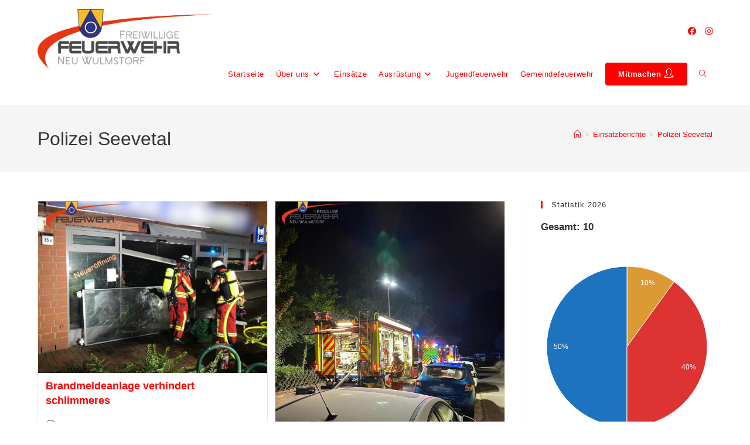

--- FILE ---
content_type: text/html; charset=UTF-8
request_url: https://ff-neu-wulmstorf.de/evw_unit/polizei-seevetal/
body_size: 19257
content:
<!DOCTYPE html>
<html class="html" lang="de">
<head>
	<meta charset="UTF-8">
	<link rel="profile" href="https://gmpg.org/xfn/11">

	<meta name='robots' content='index, follow, max-image-preview:large, max-snippet:-1, max-video-preview:-1' />
<script id="cookieyes" type="text/javascript" src="https://cdn-cookieyes.com/client_data/bee508ba68f0ebe2fcb98573/script.js"></script><meta name="viewport" content="width=device-width, initial-scale=1">
	<!-- This site is optimized with the Yoast SEO plugin v26.7 - https://yoast.com/wordpress/plugins/seo/ -->
	<title>Polizei Seevetal Archive - Freiwillige Feuerwehr Neu Wulmstorf</title>
	<link rel="canonical" href="https://ff-neu-wulmstorf.de/evw_unit/polizei-seevetal/" />
	<meta property="og:locale" content="de_DE" />
	<meta property="og:type" content="article" />
	<meta property="og:title" content="Polizei Seevetal Archive - Freiwillige Feuerwehr Neu Wulmstorf" />
	<meta property="og:url" content="https://ff-neu-wulmstorf.de/evw_unit/polizei-seevetal/" />
	<meta property="og:site_name" content="Freiwillige Feuerwehr Neu Wulmstorf" />
	<meta name="twitter:card" content="summary_large_image" />
	<script type="application/ld+json" class="yoast-schema-graph">{"@context":"https://schema.org","@graph":[{"@type":"CollectionPage","@id":"https://ff-neu-wulmstorf.de/evw_unit/polizei-seevetal/","url":"https://ff-neu-wulmstorf.de/evw_unit/polizei-seevetal/","name":"Polizei Seevetal Archive - Freiwillige Feuerwehr Neu Wulmstorf","isPartOf":{"@id":"https://ff-neu-wulmstorf.de/#website"},"primaryImageOfPage":{"@id":"https://ff-neu-wulmstorf.de/evw_unit/polizei-seevetal/#primaryimage"},"image":{"@id":"https://ff-neu-wulmstorf.de/evw_unit/polizei-seevetal/#primaryimage"},"thumbnailUrl":"https://ff-neu-wulmstorf.de/wp-content/uploads/2024/06/24.67.1.jpg","breadcrumb":{"@id":"https://ff-neu-wulmstorf.de/evw_unit/polizei-seevetal/#breadcrumb"},"inLanguage":"de"},{"@type":"ImageObject","inLanguage":"de","@id":"https://ff-neu-wulmstorf.de/evw_unit/polizei-seevetal/#primaryimage","url":"https://ff-neu-wulmstorf.de/wp-content/uploads/2024/06/24.67.1.jpg","contentUrl":"https://ff-neu-wulmstorf.de/wp-content/uploads/2024/06/24.67.1.jpg","width":1440,"height":1080},{"@type":"BreadcrumbList","@id":"https://ff-neu-wulmstorf.de/evw_unit/polizei-seevetal/#breadcrumb","itemListElement":[{"@type":"ListItem","position":1,"name":"Startseite","item":"https://ff-neu-wulmstorf.de/"},{"@type":"ListItem","position":2,"name":"Polizei Seevetal"}]},{"@type":"WebSite","@id":"https://ff-neu-wulmstorf.de/#website","url":"https://ff-neu-wulmstorf.de/","name":"Freiwillige Feuerwehr Neu Wulmstorf","description":"","publisher":{"@id":"https://ff-neu-wulmstorf.de/#organization"},"potentialAction":[{"@type":"SearchAction","target":{"@type":"EntryPoint","urlTemplate":"https://ff-neu-wulmstorf.de/?s={search_term_string}"},"query-input":{"@type":"PropertyValueSpecification","valueRequired":true,"valueName":"search_term_string"}}],"inLanguage":"de"},{"@type":"Organization","@id":"https://ff-neu-wulmstorf.de/#organization","name":"Freiwillige Feuerwehr Neu Wulmstorf","url":"https://ff-neu-wulmstorf.de/","logo":{"@type":"ImageObject","inLanguage":"de","@id":"https://ff-neu-wulmstorf.de/#/schema/logo/image/","url":"https://ff-neu-wulmstorf.de/wp-content/uploads/2023/09/logo-2.png","contentUrl":"https://ff-neu-wulmstorf.de/wp-content/uploads/2023/09/logo-2.png","width":2928,"height":986,"caption":"Freiwillige Feuerwehr Neu Wulmstorf"},"image":{"@id":"https://ff-neu-wulmstorf.de/#/schema/logo/image/"},"sameAs":["https://facebook.com/ffnwu/","https://www.instagram.com/gemeindefeuerwehr_neuwulmstorf/"]}]}</script>
	<!-- / Yoast SEO plugin. -->


<link rel="alternate" type="application/rss+xml" title="Freiwillige Feuerwehr Neu Wulmstorf &raquo; Feed" href="https://ff-neu-wulmstorf.de/feed/" />
<link rel="alternate" type="application/rss+xml" title="Freiwillige Feuerwehr Neu Wulmstorf &raquo; Kommentar-Feed" href="https://ff-neu-wulmstorf.de/comments/feed/" />
<link rel="alternate" type="application/rss+xml" title="Freiwillige Feuerwehr Neu Wulmstorf &raquo; Polizei Seevetal Einheit Feed" href="https://ff-neu-wulmstorf.de/evw_unit/polizei-seevetal/feed/" />
<style id='wp-img-auto-sizes-contain-inline-css'>
img:is([sizes=auto i],[sizes^="auto," i]){contain-intrinsic-size:3000px 1500px}
/*# sourceURL=wp-img-auto-sizes-contain-inline-css */
</style>
<style id='wp-emoji-styles-inline-css'>

	img.wp-smiley, img.emoji {
		display: inline !important;
		border: none !important;
		box-shadow: none !important;
		height: 1em !important;
		width: 1em !important;
		margin: 0 0.07em !important;
		vertical-align: -0.1em !important;
		background: none !important;
		padding: 0 !important;
	}
/*# sourceURL=wp-emoji-styles-inline-css */
</style>
<link rel='stylesheet' id='wp-block-library-css' href='https://ff-neu-wulmstorf.de/wp-includes/css/dist/block-library/style.min.css?ver=6.9' media='all' />
<style id='wp-block-library-theme-inline-css'>
.wp-block-audio :where(figcaption){color:#555;font-size:13px;text-align:center}.is-dark-theme .wp-block-audio :where(figcaption){color:#ffffffa6}.wp-block-audio{margin:0 0 1em}.wp-block-code{border:1px solid #ccc;border-radius:4px;font-family:Menlo,Consolas,monaco,monospace;padding:.8em 1em}.wp-block-embed :where(figcaption){color:#555;font-size:13px;text-align:center}.is-dark-theme .wp-block-embed :where(figcaption){color:#ffffffa6}.wp-block-embed{margin:0 0 1em}.blocks-gallery-caption{color:#555;font-size:13px;text-align:center}.is-dark-theme .blocks-gallery-caption{color:#ffffffa6}:root :where(.wp-block-image figcaption){color:#555;font-size:13px;text-align:center}.is-dark-theme :root :where(.wp-block-image figcaption){color:#ffffffa6}.wp-block-image{margin:0 0 1em}.wp-block-pullquote{border-bottom:4px solid;border-top:4px solid;color:currentColor;margin-bottom:1.75em}.wp-block-pullquote :where(cite),.wp-block-pullquote :where(footer),.wp-block-pullquote__citation{color:currentColor;font-size:.8125em;font-style:normal;text-transform:uppercase}.wp-block-quote{border-left:.25em solid;margin:0 0 1.75em;padding-left:1em}.wp-block-quote cite,.wp-block-quote footer{color:currentColor;font-size:.8125em;font-style:normal;position:relative}.wp-block-quote:where(.has-text-align-right){border-left:none;border-right:.25em solid;padding-left:0;padding-right:1em}.wp-block-quote:where(.has-text-align-center){border:none;padding-left:0}.wp-block-quote.is-large,.wp-block-quote.is-style-large,.wp-block-quote:where(.is-style-plain){border:none}.wp-block-search .wp-block-search__label{font-weight:700}.wp-block-search__button{border:1px solid #ccc;padding:.375em .625em}:where(.wp-block-group.has-background){padding:1.25em 2.375em}.wp-block-separator.has-css-opacity{opacity:.4}.wp-block-separator{border:none;border-bottom:2px solid;margin-left:auto;margin-right:auto}.wp-block-separator.has-alpha-channel-opacity{opacity:1}.wp-block-separator:not(.is-style-wide):not(.is-style-dots){width:100px}.wp-block-separator.has-background:not(.is-style-dots){border-bottom:none;height:1px}.wp-block-separator.has-background:not(.is-style-wide):not(.is-style-dots){height:2px}.wp-block-table{margin:0 0 1em}.wp-block-table td,.wp-block-table th{word-break:normal}.wp-block-table :where(figcaption){color:#555;font-size:13px;text-align:center}.is-dark-theme .wp-block-table :where(figcaption){color:#ffffffa6}.wp-block-video :where(figcaption){color:#555;font-size:13px;text-align:center}.is-dark-theme .wp-block-video :where(figcaption){color:#ffffffa6}.wp-block-video{margin:0 0 1em}:root :where(.wp-block-template-part.has-background){margin-bottom:0;margin-top:0;padding:1.25em 2.375em}
/*# sourceURL=/wp-includes/css/dist/block-library/theme.min.css */
</style>
<style id='classic-theme-styles-inline-css'>
/*! This file is auto-generated */
.wp-block-button__link{color:#fff;background-color:#32373c;border-radius:9999px;box-shadow:none;text-decoration:none;padding:calc(.667em + 2px) calc(1.333em + 2px);font-size:1.125em}.wp-block-file__button{background:#32373c;color:#fff;text-decoration:none}
/*# sourceURL=/wp-includes/css/classic-themes.min.css */
</style>
<style id='filebird-block-filebird-gallery-style-inline-css'>
ul.filebird-block-filebird-gallery{margin:auto!important;padding:0!important;width:100%}ul.filebird-block-filebird-gallery.layout-grid{display:grid;grid-gap:20px;align-items:stretch;grid-template-columns:repeat(var(--columns),1fr);justify-items:stretch}ul.filebird-block-filebird-gallery.layout-grid li img{border:1px solid #ccc;box-shadow:2px 2px 6px 0 rgba(0,0,0,.3);height:100%;max-width:100%;-o-object-fit:cover;object-fit:cover;width:100%}ul.filebird-block-filebird-gallery.layout-masonry{-moz-column-count:var(--columns);-moz-column-gap:var(--space);column-gap:var(--space);-moz-column-width:var(--min-width);columns:var(--min-width) var(--columns);display:block;overflow:auto}ul.filebird-block-filebird-gallery.layout-masonry li{margin-bottom:var(--space)}ul.filebird-block-filebird-gallery li{list-style:none}ul.filebird-block-filebird-gallery li figure{height:100%;margin:0;padding:0;position:relative;width:100%}ul.filebird-block-filebird-gallery li figure figcaption{background:linear-gradient(0deg,rgba(0,0,0,.7),rgba(0,0,0,.3) 70%,transparent);bottom:0;box-sizing:border-box;color:#fff;font-size:.8em;margin:0;max-height:100%;overflow:auto;padding:3em .77em .7em;position:absolute;text-align:center;width:100%;z-index:2}ul.filebird-block-filebird-gallery li figure figcaption a{color:inherit}

/*# sourceURL=https://ff-neu-wulmstorf.de/wp-content/plugins/filebird/blocks/filebird-gallery/build/style-index.css */
</style>
<style id='global-styles-inline-css'>
:root{--wp--preset--aspect-ratio--square: 1;--wp--preset--aspect-ratio--4-3: 4/3;--wp--preset--aspect-ratio--3-4: 3/4;--wp--preset--aspect-ratio--3-2: 3/2;--wp--preset--aspect-ratio--2-3: 2/3;--wp--preset--aspect-ratio--16-9: 16/9;--wp--preset--aspect-ratio--9-16: 9/16;--wp--preset--color--black: #000000;--wp--preset--color--cyan-bluish-gray: #abb8c3;--wp--preset--color--white: #ffffff;--wp--preset--color--pale-pink: #f78da7;--wp--preset--color--vivid-red: #cf2e2e;--wp--preset--color--luminous-vivid-orange: #ff6900;--wp--preset--color--luminous-vivid-amber: #fcb900;--wp--preset--color--light-green-cyan: #7bdcb5;--wp--preset--color--vivid-green-cyan: #00d084;--wp--preset--color--pale-cyan-blue: #8ed1fc;--wp--preset--color--vivid-cyan-blue: #0693e3;--wp--preset--color--vivid-purple: #9b51e0;--wp--preset--gradient--vivid-cyan-blue-to-vivid-purple: linear-gradient(135deg,rgb(6,147,227) 0%,rgb(155,81,224) 100%);--wp--preset--gradient--light-green-cyan-to-vivid-green-cyan: linear-gradient(135deg,rgb(122,220,180) 0%,rgb(0,208,130) 100%);--wp--preset--gradient--luminous-vivid-amber-to-luminous-vivid-orange: linear-gradient(135deg,rgb(252,185,0) 0%,rgb(255,105,0) 100%);--wp--preset--gradient--luminous-vivid-orange-to-vivid-red: linear-gradient(135deg,rgb(255,105,0) 0%,rgb(207,46,46) 100%);--wp--preset--gradient--very-light-gray-to-cyan-bluish-gray: linear-gradient(135deg,rgb(238,238,238) 0%,rgb(169,184,195) 100%);--wp--preset--gradient--cool-to-warm-spectrum: linear-gradient(135deg,rgb(74,234,220) 0%,rgb(151,120,209) 20%,rgb(207,42,186) 40%,rgb(238,44,130) 60%,rgb(251,105,98) 80%,rgb(254,248,76) 100%);--wp--preset--gradient--blush-light-purple: linear-gradient(135deg,rgb(255,206,236) 0%,rgb(152,150,240) 100%);--wp--preset--gradient--blush-bordeaux: linear-gradient(135deg,rgb(254,205,165) 0%,rgb(254,45,45) 50%,rgb(107,0,62) 100%);--wp--preset--gradient--luminous-dusk: linear-gradient(135deg,rgb(255,203,112) 0%,rgb(199,81,192) 50%,rgb(65,88,208) 100%);--wp--preset--gradient--pale-ocean: linear-gradient(135deg,rgb(255,245,203) 0%,rgb(182,227,212) 50%,rgb(51,167,181) 100%);--wp--preset--gradient--electric-grass: linear-gradient(135deg,rgb(202,248,128) 0%,rgb(113,206,126) 100%);--wp--preset--gradient--midnight: linear-gradient(135deg,rgb(2,3,129) 0%,rgb(40,116,252) 100%);--wp--preset--font-size--small: 13px;--wp--preset--font-size--medium: 20px;--wp--preset--font-size--large: 36px;--wp--preset--font-size--x-large: 42px;--wp--preset--spacing--20: 0.44rem;--wp--preset--spacing--30: 0.67rem;--wp--preset--spacing--40: 1rem;--wp--preset--spacing--50: 1.5rem;--wp--preset--spacing--60: 2.25rem;--wp--preset--spacing--70: 3.38rem;--wp--preset--spacing--80: 5.06rem;--wp--preset--shadow--natural: 6px 6px 9px rgba(0, 0, 0, 0.2);--wp--preset--shadow--deep: 12px 12px 50px rgba(0, 0, 0, 0.4);--wp--preset--shadow--sharp: 6px 6px 0px rgba(0, 0, 0, 0.2);--wp--preset--shadow--outlined: 6px 6px 0px -3px rgb(255, 255, 255), 6px 6px rgb(0, 0, 0);--wp--preset--shadow--crisp: 6px 6px 0px rgb(0, 0, 0);}:where(.is-layout-flex){gap: 0.5em;}:where(.is-layout-grid){gap: 0.5em;}body .is-layout-flex{display: flex;}.is-layout-flex{flex-wrap: wrap;align-items: center;}.is-layout-flex > :is(*, div){margin: 0;}body .is-layout-grid{display: grid;}.is-layout-grid > :is(*, div){margin: 0;}:where(.wp-block-columns.is-layout-flex){gap: 2em;}:where(.wp-block-columns.is-layout-grid){gap: 2em;}:where(.wp-block-post-template.is-layout-flex){gap: 1.25em;}:where(.wp-block-post-template.is-layout-grid){gap: 1.25em;}.has-black-color{color: var(--wp--preset--color--black) !important;}.has-cyan-bluish-gray-color{color: var(--wp--preset--color--cyan-bluish-gray) !important;}.has-white-color{color: var(--wp--preset--color--white) !important;}.has-pale-pink-color{color: var(--wp--preset--color--pale-pink) !important;}.has-vivid-red-color{color: var(--wp--preset--color--vivid-red) !important;}.has-luminous-vivid-orange-color{color: var(--wp--preset--color--luminous-vivid-orange) !important;}.has-luminous-vivid-amber-color{color: var(--wp--preset--color--luminous-vivid-amber) !important;}.has-light-green-cyan-color{color: var(--wp--preset--color--light-green-cyan) !important;}.has-vivid-green-cyan-color{color: var(--wp--preset--color--vivid-green-cyan) !important;}.has-pale-cyan-blue-color{color: var(--wp--preset--color--pale-cyan-blue) !important;}.has-vivid-cyan-blue-color{color: var(--wp--preset--color--vivid-cyan-blue) !important;}.has-vivid-purple-color{color: var(--wp--preset--color--vivid-purple) !important;}.has-black-background-color{background-color: var(--wp--preset--color--black) !important;}.has-cyan-bluish-gray-background-color{background-color: var(--wp--preset--color--cyan-bluish-gray) !important;}.has-white-background-color{background-color: var(--wp--preset--color--white) !important;}.has-pale-pink-background-color{background-color: var(--wp--preset--color--pale-pink) !important;}.has-vivid-red-background-color{background-color: var(--wp--preset--color--vivid-red) !important;}.has-luminous-vivid-orange-background-color{background-color: var(--wp--preset--color--luminous-vivid-orange) !important;}.has-luminous-vivid-amber-background-color{background-color: var(--wp--preset--color--luminous-vivid-amber) !important;}.has-light-green-cyan-background-color{background-color: var(--wp--preset--color--light-green-cyan) !important;}.has-vivid-green-cyan-background-color{background-color: var(--wp--preset--color--vivid-green-cyan) !important;}.has-pale-cyan-blue-background-color{background-color: var(--wp--preset--color--pale-cyan-blue) !important;}.has-vivid-cyan-blue-background-color{background-color: var(--wp--preset--color--vivid-cyan-blue) !important;}.has-vivid-purple-background-color{background-color: var(--wp--preset--color--vivid-purple) !important;}.has-black-border-color{border-color: var(--wp--preset--color--black) !important;}.has-cyan-bluish-gray-border-color{border-color: var(--wp--preset--color--cyan-bluish-gray) !important;}.has-white-border-color{border-color: var(--wp--preset--color--white) !important;}.has-pale-pink-border-color{border-color: var(--wp--preset--color--pale-pink) !important;}.has-vivid-red-border-color{border-color: var(--wp--preset--color--vivid-red) !important;}.has-luminous-vivid-orange-border-color{border-color: var(--wp--preset--color--luminous-vivid-orange) !important;}.has-luminous-vivid-amber-border-color{border-color: var(--wp--preset--color--luminous-vivid-amber) !important;}.has-light-green-cyan-border-color{border-color: var(--wp--preset--color--light-green-cyan) !important;}.has-vivid-green-cyan-border-color{border-color: var(--wp--preset--color--vivid-green-cyan) !important;}.has-pale-cyan-blue-border-color{border-color: var(--wp--preset--color--pale-cyan-blue) !important;}.has-vivid-cyan-blue-border-color{border-color: var(--wp--preset--color--vivid-cyan-blue) !important;}.has-vivid-purple-border-color{border-color: var(--wp--preset--color--vivid-purple) !important;}.has-vivid-cyan-blue-to-vivid-purple-gradient-background{background: var(--wp--preset--gradient--vivid-cyan-blue-to-vivid-purple) !important;}.has-light-green-cyan-to-vivid-green-cyan-gradient-background{background: var(--wp--preset--gradient--light-green-cyan-to-vivid-green-cyan) !important;}.has-luminous-vivid-amber-to-luminous-vivid-orange-gradient-background{background: var(--wp--preset--gradient--luminous-vivid-amber-to-luminous-vivid-orange) !important;}.has-luminous-vivid-orange-to-vivid-red-gradient-background{background: var(--wp--preset--gradient--luminous-vivid-orange-to-vivid-red) !important;}.has-very-light-gray-to-cyan-bluish-gray-gradient-background{background: var(--wp--preset--gradient--very-light-gray-to-cyan-bluish-gray) !important;}.has-cool-to-warm-spectrum-gradient-background{background: var(--wp--preset--gradient--cool-to-warm-spectrum) !important;}.has-blush-light-purple-gradient-background{background: var(--wp--preset--gradient--blush-light-purple) !important;}.has-blush-bordeaux-gradient-background{background: var(--wp--preset--gradient--blush-bordeaux) !important;}.has-luminous-dusk-gradient-background{background: var(--wp--preset--gradient--luminous-dusk) !important;}.has-pale-ocean-gradient-background{background: var(--wp--preset--gradient--pale-ocean) !important;}.has-electric-grass-gradient-background{background: var(--wp--preset--gradient--electric-grass) !important;}.has-midnight-gradient-background{background: var(--wp--preset--gradient--midnight) !important;}.has-small-font-size{font-size: var(--wp--preset--font-size--small) !important;}.has-medium-font-size{font-size: var(--wp--preset--font-size--medium) !important;}.has-large-font-size{font-size: var(--wp--preset--font-size--large) !important;}.has-x-large-font-size{font-size: var(--wp--preset--font-size--x-large) !important;}
:where(.wp-block-post-template.is-layout-flex){gap: 1.25em;}:where(.wp-block-post-template.is-layout-grid){gap: 1.25em;}
:where(.wp-block-term-template.is-layout-flex){gap: 1.25em;}:where(.wp-block-term-template.is-layout-grid){gap: 1.25em;}
:where(.wp-block-columns.is-layout-flex){gap: 2em;}:where(.wp-block-columns.is-layout-grid){gap: 2em;}
:root :where(.wp-block-pullquote){font-size: 1.5em;line-height: 1.6;}
/*# sourceURL=global-styles-inline-css */
</style>
<link rel='stylesheet' id='events-manager-css' href='https://ff-neu-wulmstorf.de/wp-content/plugins/events-manager/includes/css/events-manager.min.css?ver=7.2.3.1' media='all' />
<link rel='stylesheet' id='font-awesome-css' href='https://ff-neu-wulmstorf.de/wp-content/themes/oceanwp/assets/fonts/fontawesome/css/all.min.css?ver=6.7.2' media='all' />
<link rel='stylesheet' id='simple-line-icons-css' href='https://ff-neu-wulmstorf.de/wp-content/themes/oceanwp/assets/css/third/simple-line-icons.min.css?ver=2.4.0' media='all' />
<link rel='stylesheet' id='oceanwp-style-css' href='https://ff-neu-wulmstorf.de/wp-content/themes/oceanwp/assets/css/style.min.css?ver=4.1.4' media='all' />
<link rel='stylesheet' id='einsatzverwaltung-font-awesome-css' href='https://ff-neu-wulmstorf.de/wp-content/plugins/einsatzverwaltung/font-awesome/css/fontawesome.min.css?ver=6.2.1' media='all' />
<link rel='stylesheet' id='einsatzverwaltung-font-awesome-solid-css' href='https://ff-neu-wulmstorf.de/wp-content/plugins/einsatzverwaltung/font-awesome/css/solid.min.css?ver=6.2.1' media='all' />
<link rel='stylesheet' id='einsatzverwaltung-frontend-css' href='https://ff-neu-wulmstorf.de/wp-content/plugins/einsatzverwaltung/css/style-frontend.css?ver=1.12.0' media='all' />
<link rel='stylesheet' id='elementor-frontend-css' href='https://ff-neu-wulmstorf.de/wp-content/plugins/elementor/assets/css/frontend.min.css?ver=3.34.1' media='all' />
<link rel='stylesheet' id='eael-general-css' href='https://ff-neu-wulmstorf.de/wp-content/plugins/essential-addons-for-elementor-lite/assets/front-end/css/view/general.min.css?ver=6.5.7' media='all' />
<link rel='stylesheet' id='oe-widgets-style-css' href='https://ff-neu-wulmstorf.de/wp-content/plugins/ocean-extra/assets/css/widgets.css?ver=6.9' media='all' />
<script src="https://ff-neu-wulmstorf.de/wp-includes/js/jquery/jquery.min.js?ver=3.7.1" id="jquery-core-js"></script>
<script src="https://ff-neu-wulmstorf.de/wp-includes/js/jquery/jquery-migrate.min.js?ver=3.4.1" id="jquery-migrate-js"></script>
<script src="https://ff-neu-wulmstorf.de/wp-includes/js/jquery/ui/core.min.js?ver=1.13.3" id="jquery-ui-core-js"></script>
<script src="https://ff-neu-wulmstorf.de/wp-includes/js/jquery/ui/mouse.min.js?ver=1.13.3" id="jquery-ui-mouse-js"></script>
<script src="https://ff-neu-wulmstorf.de/wp-includes/js/jquery/ui/sortable.min.js?ver=1.13.3" id="jquery-ui-sortable-js"></script>
<script src="https://ff-neu-wulmstorf.de/wp-includes/js/jquery/ui/datepicker.min.js?ver=1.13.3" id="jquery-ui-datepicker-js"></script>
<script id="jquery-ui-datepicker-js-after">
jQuery(function(jQuery){jQuery.datepicker.setDefaults({"closeText":"Schlie\u00dfen","currentText":"Heute","monthNames":["Januar","Februar","M\u00e4rz","April","Mai","Juni","Juli","August","September","Oktober","November","Dezember"],"monthNamesShort":["Jan.","Feb.","M\u00e4rz","Apr.","Mai","Juni","Juli","Aug.","Sep.","Okt.","Nov.","Dez."],"nextText":"Weiter","prevText":"Zur\u00fcck","dayNames":["Sonntag","Montag","Dienstag","Mittwoch","Donnerstag","Freitag","Samstag"],"dayNamesShort":["So.","Mo.","Di.","Mi.","Do.","Fr.","Sa."],"dayNamesMin":["S","M","D","M","D","F","S"],"dateFormat":"dd.mm.yy","firstDay":1,"isRTL":false});});
//# sourceURL=jquery-ui-datepicker-js-after
</script>
<script src="https://ff-neu-wulmstorf.de/wp-includes/js/jquery/ui/resizable.min.js?ver=1.13.3" id="jquery-ui-resizable-js"></script>
<script src="https://ff-neu-wulmstorf.de/wp-includes/js/jquery/ui/draggable.min.js?ver=1.13.3" id="jquery-ui-draggable-js"></script>
<script src="https://ff-neu-wulmstorf.de/wp-includes/js/jquery/ui/controlgroup.min.js?ver=1.13.3" id="jquery-ui-controlgroup-js"></script>
<script src="https://ff-neu-wulmstorf.de/wp-includes/js/jquery/ui/checkboxradio.min.js?ver=1.13.3" id="jquery-ui-checkboxradio-js"></script>
<script src="https://ff-neu-wulmstorf.de/wp-includes/js/jquery/ui/button.min.js?ver=1.13.3" id="jquery-ui-button-js"></script>
<script src="https://ff-neu-wulmstorf.de/wp-includes/js/jquery/ui/dialog.min.js?ver=1.13.3" id="jquery-ui-dialog-js"></script>
<script id="events-manager-js-extra">
var EM = {"ajaxurl":"https://ff-neu-wulmstorf.de/wp-admin/admin-ajax.php","locationajaxurl":"https://ff-neu-wulmstorf.de/wp-admin/admin-ajax.php?action=locations_search","firstDay":"1","locale":"de","dateFormat":"yy-mm-dd","ui_css":"https://ff-neu-wulmstorf.de/wp-content/plugins/events-manager/includes/css/jquery-ui/build.min.css","show24hours":"1","is_ssl":"1","autocomplete_limit":"10","calendar":{"breakpoints":{"small":560,"medium":908,"large":false},"month_format":"M Y"},"phone":"","datepicker":{"format":"Y-m-d","locale":"de"},"search":{"breakpoints":{"small":650,"medium":850,"full":false}},"url":"https://ff-neu-wulmstorf.de/wp-content/plugins/events-manager","assets":{"input.em-uploader":{"js":{"em-uploader":{"url":"https://ff-neu-wulmstorf.de/wp-content/plugins/events-manager/includes/js/em-uploader.js?v=7.2.3.1","event":"em_uploader_ready","requires":"filepond"},"filepond-validate-size":"filepond/plugins/filepond-plugin-file-validate-size.js?v=7.2.3.1","filepond-validate-type":"filepond/plugins/filepond-plugin-file-validate-type.js?v=7.2.3.1","filepond-image-validate-size":"filepond/plugins/filepond-plugin-image-validate-size.js?v=7.2.3.1","filepond-exif-orientation":"filepond/plugins/filepond-plugin-image-exif-orientation.js?v=7.2.3.1","filepond-get-file":"filepond/plugins/filepond-plugin-get-file.js?v=7.2.3.1","filepond-plugin-image-overlay":"filepond/plugins/filepond-plugin-image-overlay.js?v=7.2.3.1","filepond-plugin-image-thumbnail":"filepond/plugins/filepond-plugin-image-thumbnail.js?v=7.2.3.1","filepond-plugin-pdf-preview-overlay":"filepond/plugins/filepond-plugin-pdf-preview-overlay.js?v=7.2.3.1","filepond-plugin-file-icon":"filepond/plugins/filepond-plugin-file-icon.js?v=7.2.3.1","filepond":{"url":"filepond/filepond.js?v=7.2.3.1","locale":"de-de"}},"css":{"em-filepond":"filepond/em-filepond.min.css?v=7.2.3.1","filepond-preview":"filepond/plugins/filepond-plugin-image-preview.min.css?v=7.2.3.1","filepond-plugin-image-overlay":"filepond/plugins/filepond-plugin-image-overlay.min.css?v=7.2.3.1","filepond-get-file":"filepond/plugins/filepond-plugin-get-file.min.css?v=7.2.3.1"}},".em-event-editor":{"js":{"event-editor":{"url":"https://ff-neu-wulmstorf.de/wp-content/plugins/events-manager/includes/js/events-manager-event-editor.js?v=7.2.3.1","event":"em_event_editor_ready"}},"css":{"event-editor":"https://ff-neu-wulmstorf.de/wp-content/plugins/events-manager/includes/css/events-manager-event-editor.min.css?v=7.2.3.1"}},".em-recurrence-sets, .em-timezone":{"js":{"luxon":{"url":"luxon/luxon.js?v=7.2.3.1","event":"em_luxon_ready"}}},".em-booking-form, #em-booking-form, .em-booking-recurring, .em-event-booking-form":{"js":{"em-bookings":{"url":"https://ff-neu-wulmstorf.de/wp-content/plugins/events-manager/includes/js/bookingsform.js?v=7.2.3.1","event":"em_booking_form_js_loaded"}}},"#em-opt-archetypes":{"js":{"archetypes":"https://ff-neu-wulmstorf.de/wp-content/plugins/events-manager/includes/js/admin-archetype-editor.js?v=7.2.3.1","archetypes_ms":"https://ff-neu-wulmstorf.de/wp-content/plugins/events-manager/includes/js/admin-archetypes.js?v=7.2.3.1","qs":"qs/qs.js?v=7.2.3.1"}}},"cached":"1","uploads":{"endpoint":"https://ff-neu-wulmstorf.de/wp-json/events-manager/v1/uploads","nonce":"c4b12bf29f","delete_confirm":"Bist du sicher, dass du diese Datei l\u00f6schen m\u00f6chtest? Sie wird beim Absenden gel\u00f6scht.","images":{"max_file_size":"","image_max_width":"700","image_max_height":"700","image_min_width":"50","image_min_height":"50"},"files":{"max_file_size":"","types":{"0":"image/gif","1":"image/jpeg","3":"image/png","4":"image/heic","5":"application/pdf","6":"application/msword","7":"application/x-msword","8":"application/vnd.openxmlformats-officedocument.wordprocessingml.document","9":"text/rtf","10":"application/rtf","11":"application/x-rtf","12":"application/vnd.oasis.opendocument.text","13":"text/plain","14":"application/vnd.ms-excel","15":"application/xls","16":"application/vnd.openxmlformats-officedocument.spreadsheetml.sheet","17":"text/csv","18":"application/csv","20":"application/vnd.oasis.opendocument.spreadsheet","21":"application/vnd.ms-powerpoint","22":"application/mspowerpoint","23":"application/vnd.openxmlformats-officedocument.presentationml.presentation","24":"application/vnd.oasis.opendocument.presentation"}}},"api_nonce":"12d94f50f4","bookingInProgress":"Bitte warte, w\u00e4hrend die Buchung abgeschickt wird.","tickets_save":"Ticket speichern","bookingajaxurl":"https://ff-neu-wulmstorf.de/wp-admin/admin-ajax.php","bookings_export_save":"Buchungen exportieren","bookings_settings_save":"Einstellungen speichern","booking_delete":"Bist du dir sicher, dass du es l\u00f6schen m\u00f6chtest?","booking_offset":"30","bookings":{"submit_button":{"text":{"default":"Buchung abschicken","free":"Buchung abschicken","payment":"Buchung abschicken - %s","processing":"Verarbeitung \u2026"}},"update_listener":""},"bb_full":"Ausverkauft","bb_book":"Jetzt buchen","bb_booking":"Buche ...","bb_booked":"Buchung Abgesendet","bb_error":"Buchung Fehler. Nochmal versuchen?","bb_cancel":"Stornieren","bb_canceling":"Stornieren ...","bb_cancelled":"Abgesagt","bb_cancel_error":"Stornierung Fehler. Nochmal versuchen?","event_cancellations":{"warning":"Wenn du dich entscheidest, deine Veranstaltung abzusagen, sind nach dem Speichern dieser Veranstaltung keine weiteren Buchungen f\u00fcr diese Veranstaltung m\u00f6glich.\\n\\nAu\u00dferdem wird das Folgende passieren:\\n\\n- Die Buchungen werden automatisch storniert.\\n- Buchungsstornierungen werden per E-Mail verschickt.\\n- Alle best\u00e4tigten und noch ausstehenden Buchungen werden per E-Mail \u00fcber die Absage der Veranstaltung informiert."},"txt_search":"Suche","txt_searching":"Suche...","txt_loading":"Wird geladen\u00a0\u2026"};
//# sourceURL=events-manager-js-extra
</script>
<script src="https://ff-neu-wulmstorf.de/wp-content/plugins/events-manager/includes/js/events-manager.js?ver=7.2.3.1" id="events-manager-js"></script>
<script src="https://ff-neu-wulmstorf.de/wp-content/plugins/events-manager/includes/external/flatpickr/l10n/de.js?ver=7.2.3.1" id="em-flatpickr-localization-js"></script>
<script src="https://ff-neu-wulmstorf.de/wp-content/plugins/einsatzverwaltung/js/reportlist.js?ver=6.9" id="einsatzverwaltung-reportlist-js"></script>
<link rel="https://api.w.org/" href="https://ff-neu-wulmstorf.de/wp-json/" /><link rel="alternate" title="JSON" type="application/json" href="https://ff-neu-wulmstorf.de/wp-json/wp/v2/evw_unit/83" /><link rel="EditURI" type="application/rsd+xml" title="RSD" href="https://ff-neu-wulmstorf.de/xmlrpc.php?rsd" />
<meta name="generator" content="WordPress 6.9" />
<meta name="generator" content="Elementor 3.34.1; features: additional_custom_breakpoints; settings: css_print_method-external, google_font-enabled, font_display-swap">
			<style>
				.e-con.e-parent:nth-of-type(n+4):not(.e-lazyloaded):not(.e-no-lazyload),
				.e-con.e-parent:nth-of-type(n+4):not(.e-lazyloaded):not(.e-no-lazyload) * {
					background-image: none !important;
				}
				@media screen and (max-height: 1024px) {
					.e-con.e-parent:nth-of-type(n+3):not(.e-lazyloaded):not(.e-no-lazyload),
					.e-con.e-parent:nth-of-type(n+3):not(.e-lazyloaded):not(.e-no-lazyload) * {
						background-image: none !important;
					}
				}
				@media screen and (max-height: 640px) {
					.e-con.e-parent:nth-of-type(n+2):not(.e-lazyloaded):not(.e-no-lazyload),
					.e-con.e-parent:nth-of-type(n+2):not(.e-lazyloaded):not(.e-no-lazyload) * {
						background-image: none !important;
					}
				}
			</style>
			<link rel="icon" href="https://ff-neu-wulmstorf.de/wp-content/uploads/2023/09/cropped-favicon-32x32.png" sizes="32x32" />
<link rel="icon" href="https://ff-neu-wulmstorf.de/wp-content/uploads/2023/09/cropped-favicon-192x192.png" sizes="192x192" />
<link rel="apple-touch-icon" href="https://ff-neu-wulmstorf.de/wp-content/uploads/2023/09/cropped-favicon-180x180.png" />
<meta name="msapplication-TileImage" content="https://ff-neu-wulmstorf.de/wp-content/uploads/2023/09/cropped-favicon-270x270.png" />
		<style id="wp-custom-css">
			#footer-widgets{text-align:center}.wp-block-table.no-bottom-margin,.wp-block-table.no-bottom-margin table{margin-bottom:0}details summary{cursor:pointer}summary::-webkit-details-marker{display:none}summary::after{content:' ►'}details[open] summary:after{content:" ▼"}body.page-id-3525{background-color:#2D3036;color:white}.page-id-3525.has-parallax-footer:not(.separate-layout) #main{background-color:#2D3036}.page-id-3525 .cky-consent-container{visibility:hidden !important}.page-id-3525 #main #content-wrap{padding-top:20px}.eael-grid-post-holder{box-shadow:0 2px 5px rgba(0,0,0,0.1);border:none}		</style>
		<!-- OceanWP CSS -->
<style type="text/css">
/* Colors */a:hover,a.light:hover,.theme-heading .text::before,.theme-heading .text::after,#top-bar-content >a:hover,#top-bar-social li.oceanwp-email a:hover,#site-navigation-wrap .dropdown-menu >li >a:hover,#site-header.medium-header #medium-searchform button:hover,.oceanwp-mobile-menu-icon a:hover,.blog-entry.post .blog-entry-header .entry-title a:hover,.blog-entry.post .blog-entry-readmore a:hover,.blog-entry.thumbnail-entry .blog-entry-category a,ul.meta li a:hover,.dropcap,.single nav.post-navigation .nav-links .title,body .related-post-title a:hover,body #wp-calendar caption,body .contact-info-widget.default i,body .contact-info-widget.big-icons i,body .custom-links-widget .oceanwp-custom-links li a:hover,body .custom-links-widget .oceanwp-custom-links li a:hover:before,body .posts-thumbnails-widget li a:hover,body .social-widget li.oceanwp-email a:hover,.comment-author .comment-meta .comment-reply-link,#respond #cancel-comment-reply-link:hover,#footer-widgets .footer-box a:hover,#footer-bottom a:hover,#footer-bottom #footer-bottom-menu a:hover,.sidr a:hover,.sidr-class-dropdown-toggle:hover,.sidr-class-menu-item-has-children.active >a,.sidr-class-menu-item-has-children.active >a >.sidr-class-dropdown-toggle,input[type=checkbox]:checked:before{color:#ff0000}.single nav.post-navigation .nav-links .title .owp-icon use,.blog-entry.post .blog-entry-readmore a:hover .owp-icon use,body .contact-info-widget.default .owp-icon use,body .contact-info-widget.big-icons .owp-icon use{stroke:#ff0000}input[type="button"],input[type="reset"],input[type="submit"],button[type="submit"],.button,#site-navigation-wrap .dropdown-menu >li.btn >a >span,.thumbnail:hover i,.thumbnail:hover .link-post-svg-icon,.post-quote-content,.omw-modal .omw-close-modal,body .contact-info-widget.big-icons li:hover i,body .contact-info-widget.big-icons li:hover .owp-icon,body div.wpforms-container-full .wpforms-form input[type=submit],body div.wpforms-container-full .wpforms-form button[type=submit],body div.wpforms-container-full .wpforms-form .wpforms-page-button,.woocommerce-cart .wp-element-button,.woocommerce-checkout .wp-element-button,.wp-block-button__link{background-color:#ff0000}.widget-title{border-color:#ff0000}blockquote{border-color:#ff0000}.wp-block-quote{border-color:#ff0000}#searchform-dropdown{border-color:#ff0000}.dropdown-menu .sub-menu{border-color:#ff0000}.blog-entry.large-entry .blog-entry-readmore a:hover{border-color:#ff0000}.oceanwp-newsletter-form-wrap input[type="email"]:focus{border-color:#ff0000}.social-widget li.oceanwp-email a:hover{border-color:#ff0000}#respond #cancel-comment-reply-link:hover{border-color:#ff0000}body .contact-info-widget.big-icons li:hover i{border-color:#ff0000}body .contact-info-widget.big-icons li:hover .owp-icon{border-color:#ff0000}#footer-widgets .oceanwp-newsletter-form-wrap input[type="email"]:focus{border-color:#ff0000}input[type="button"]:hover,input[type="reset"]:hover,input[type="submit"]:hover,button[type="submit"]:hover,input[type="button"]:focus,input[type="reset"]:focus,input[type="submit"]:focus,button[type="submit"]:focus,.button:hover,.button:focus,#site-navigation-wrap .dropdown-menu >li.btn >a:hover >span,.post-quote-author,.omw-modal .omw-close-modal:hover,body div.wpforms-container-full .wpforms-form input[type=submit]:hover,body div.wpforms-container-full .wpforms-form button[type=submit]:hover,body div.wpforms-container-full .wpforms-form .wpforms-page-button:hover,.woocommerce-cart .wp-element-button:hover,.woocommerce-checkout .wp-element-button:hover,.wp-block-button__link:hover{background-color:#a30000}a{color:#ff0000}a .owp-icon use{stroke:#ff0000}a:hover{color:#a30000}a:hover .owp-icon use{stroke:#a30000}body .theme-button,body input[type="submit"],body button[type="submit"],body button,body .button,body div.wpforms-container-full .wpforms-form input[type=submit],body div.wpforms-container-full .wpforms-form button[type=submit],body div.wpforms-container-full .wpforms-form .wpforms-page-button,.woocommerce-cart .wp-element-button,.woocommerce-checkout .wp-element-button,.wp-block-button__link{border-color:#ffffff}body .theme-button:hover,body input[type="submit"]:hover,body button[type="submit"]:hover,body button:hover,body .button:hover,body div.wpforms-container-full .wpforms-form input[type=submit]:hover,body div.wpforms-container-full .wpforms-form input[type=submit]:active,body div.wpforms-container-full .wpforms-form button[type=submit]:hover,body div.wpforms-container-full .wpforms-form button[type=submit]:active,body div.wpforms-container-full .wpforms-form .wpforms-page-button:hover,body div.wpforms-container-full .wpforms-form .wpforms-page-button:active,.woocommerce-cart .wp-element-button:hover,.woocommerce-checkout .wp-element-button:hover,.wp-block-button__link:hover{border-color:#ffffff}/* OceanWP Style Settings CSS */.theme-button,input[type="submit"],button[type="submit"],button,.button,body div.wpforms-container-full .wpforms-form input[type=submit],body div.wpforms-container-full .wpforms-form button[type=submit],body div.wpforms-container-full .wpforms-form .wpforms-page-button{border-style:solid}.theme-button,input[type="submit"],button[type="submit"],button,.button,body div.wpforms-container-full .wpforms-form input[type=submit],body div.wpforms-container-full .wpforms-form button[type=submit],body div.wpforms-container-full .wpforms-form .wpforms-page-button{border-width:1px}form input[type="text"],form input[type="password"],form input[type="email"],form input[type="url"],form input[type="date"],form input[type="month"],form input[type="time"],form input[type="datetime"],form input[type="datetime-local"],form input[type="week"],form input[type="number"],form input[type="search"],form input[type="tel"],form input[type="color"],form select,form textarea,.woocommerce .woocommerce-checkout .select2-container--default .select2-selection--single{border-style:solid}body div.wpforms-container-full .wpforms-form input[type=date],body div.wpforms-container-full .wpforms-form input[type=datetime],body div.wpforms-container-full .wpforms-form input[type=datetime-local],body div.wpforms-container-full .wpforms-form input[type=email],body div.wpforms-container-full .wpforms-form input[type=month],body div.wpforms-container-full .wpforms-form input[type=number],body div.wpforms-container-full .wpforms-form input[type=password],body div.wpforms-container-full .wpforms-form input[type=range],body div.wpforms-container-full .wpforms-form input[type=search],body div.wpforms-container-full .wpforms-form input[type=tel],body div.wpforms-container-full .wpforms-form input[type=text],body div.wpforms-container-full .wpforms-form input[type=time],body div.wpforms-container-full .wpforms-form input[type=url],body div.wpforms-container-full .wpforms-form input[type=week],body div.wpforms-container-full .wpforms-form select,body div.wpforms-container-full .wpforms-form textarea{border-style:solid}form input[type="text"],form input[type="password"],form input[type="email"],form input[type="url"],form input[type="date"],form input[type="month"],form input[type="time"],form input[type="datetime"],form input[type="datetime-local"],form input[type="week"],form input[type="number"],form input[type="search"],form input[type="tel"],form input[type="color"],form select,form textarea{border-radius:3px}body div.wpforms-container-full .wpforms-form input[type=date],body div.wpforms-container-full .wpforms-form input[type=datetime],body div.wpforms-container-full .wpforms-form input[type=datetime-local],body div.wpforms-container-full .wpforms-form input[type=email],body div.wpforms-container-full .wpforms-form input[type=month],body div.wpforms-container-full .wpforms-form input[type=number],body div.wpforms-container-full .wpforms-form input[type=password],body div.wpforms-container-full .wpforms-form input[type=range],body div.wpforms-container-full .wpforms-form input[type=search],body div.wpforms-container-full .wpforms-form input[type=tel],body div.wpforms-container-full .wpforms-form input[type=text],body div.wpforms-container-full .wpforms-form input[type=time],body div.wpforms-container-full .wpforms-form input[type=url],body div.wpforms-container-full .wpforms-form input[type=week],body div.wpforms-container-full .wpforms-form select,body div.wpforms-container-full .wpforms-form textarea{border-radius:3px}#scroll-top{background-color:#ff0000}#scroll-top:hover{background-color:#a30000}/* Header */#site-logo #site-logo-inner,.oceanwp-social-menu .social-menu-inner,#site-header.full_screen-header .menu-bar-inner,.after-header-content .after-header-content-inner{height:74px}#site-navigation-wrap .dropdown-menu >li >a,#site-navigation-wrap .dropdown-menu >li >span.opl-logout-link,.oceanwp-mobile-menu-icon a,.mobile-menu-close,.after-header-content-inner >a{line-height:74px}#site-header-inner{padding:16px 0 16px 0}#site-header.has-header-media .overlay-header-media{background-color:rgba(0,0,0,0.5)}#site-logo #site-logo-inner a img,#site-header.center-header #site-navigation-wrap .middle-site-logo a img{max-width:300px}@media (max-width:768px){#site-logo #site-logo-inner a img,#site-header.center-header #site-navigation-wrap .middle-site-logo a img{max-width:200px}}@media (max-width:480px){#site-logo #site-logo-inner a img,#site-header.center-header #site-navigation-wrap .middle-site-logo a img{max-width:150px}}#site-navigation-wrap .dropdown-menu >li >a{padding:0 10px}#site-navigation-wrap .dropdown-menu >li >a,.oceanwp-mobile-menu-icon a,#searchform-header-replace-close{color:#ff0000}#site-navigation-wrap .dropdown-menu >li >a .owp-icon use,.oceanwp-mobile-menu-icon a .owp-icon use,#searchform-header-replace-close .owp-icon use{stroke:#ff0000}#site-navigation-wrap .dropdown-menu >li >a:hover,.oceanwp-mobile-menu-icon a:hover,#searchform-header-replace-close:hover{color:#a30000}#site-navigation-wrap .dropdown-menu >li >a:hover .owp-icon use,.oceanwp-mobile-menu-icon a:hover .owp-icon use,#searchform-header-replace-close:hover .owp-icon use{stroke:#a30000}.dropdown-menu .sub-menu,#searchform-dropdown,.current-shop-items-dropdown{border-color:#ff0000}.dropdown-menu ul li a.menu-link{color:#ff0000}.dropdown-menu ul li a.menu-link .owp-icon use{stroke:#ff0000}.dropdown-menu ul li a.menu-link:hover{color:#a30000}.dropdown-menu ul li a.menu-link:hover .owp-icon use{stroke:#a30000}.oceanwp-social-menu.simple-social ul li a{color:#ff0000}.oceanwp-social-menu.simple-social ul li a .owp-icon use{stroke:#ff0000}@media (max-width:480px){#top-bar-nav,#site-navigation-wrap,.oceanwp-social-menu,.after-header-content{display:none}.center-logo #site-logo{float:none;position:absolute;left:50%;padding:0;-webkit-transform:translateX(-50%);transform:translateX(-50%)}#site-header.center-header #site-logo,.oceanwp-mobile-menu-icon,#oceanwp-cart-sidebar-wrap{display:block}body.vertical-header-style #outer-wrap{margin:0 !important}#site-header.vertical-header{position:relative;width:100%;left:0 !important;right:0 !important}#site-header.vertical-header .has-template >#site-logo{display:block}#site-header.vertical-header #site-header-inner{display:-webkit-box;display:-webkit-flex;display:-ms-flexbox;display:flex;-webkit-align-items:center;align-items:center;padding:0;max-width:90%}#site-header.vertical-header #site-header-inner >*:not(.oceanwp-mobile-menu-icon){display:none}#site-header.vertical-header #site-header-inner >*{padding:0 !important}#site-header.vertical-header #site-header-inner #site-logo{display:block;margin:0;width:50%;text-align:left}body.rtl #site-header.vertical-header #site-header-inner #site-logo{text-align:right}#site-header.vertical-header #site-header-inner .oceanwp-mobile-menu-icon{width:50%;text-align:right}body.rtl #site-header.vertical-header #site-header-inner .oceanwp-mobile-menu-icon{text-align:left}#site-header.vertical-header .vertical-toggle,body.vertical-header-style.vh-closed #site-header.vertical-header .vertical-toggle{display:none}#site-logo.has-responsive-logo .custom-logo-link{display:none}#site-logo.has-responsive-logo .responsive-logo-link{display:block}.is-sticky #site-logo.has-sticky-logo .responsive-logo-link{display:none}.is-sticky #site-logo.has-responsive-logo .sticky-logo-link{display:block}#top-bar.has-no-content #top-bar-social.top-bar-left,#top-bar.has-no-content #top-bar-social.top-bar-right{position:inherit;left:auto;right:auto;float:none;height:auto;line-height:1.5em;margin-top:0;text-align:center}#top-bar.has-no-content #top-bar-social li{float:none;display:inline-block}.owp-cart-overlay,#side-panel-wrap a.side-panel-btn{display:none !important}}#mobile-dropdown{max-height:450px}/* Blog CSS */.loader-ellips__dot{background-color:#ff0000}.ocean-single-post-header ul.meta-item li a:hover{color:#333333}/* Footer Widgets */#footer-widgets,#footer-widgets p,#footer-widgets li a:before,#footer-widgets .contact-info-widget span.oceanwp-contact-title,#footer-widgets .recent-posts-date,#footer-widgets .recent-posts-comments,#footer-widgets .widget-recent-posts-icons li .fa{color:#c9c9c9}#footer-widgets .footer-box a,#footer-widgets a{color:#ff0000}#footer-widgets .footer-box a:hover,#footer-widgets a:hover{color:#a30000}/* Footer Copyright */#footer-bottom a:hover,#footer-bottom #footer-bottom-menu a:hover{color:#ff0000}/* Typography */body{font-family:Arial,Helvetica,sans-serif;font-size:14px;line-height:1.8}h1,h2,h3,h4,h5,h6,.theme-heading,.widget-title,.oceanwp-widget-recent-posts-title,.comment-reply-title,.entry-title,.sidebar-box .widget-title{font-family:Arial,Helvetica,sans-serif;line-height:1.4}h1{font-family:Arial,Helvetica,sans-serif;font-size:23px;line-height:1.4}h2{font-family:Arial,Helvetica,sans-serif;font-size:20px;line-height:1.4}h3{font-family:Arial,Helvetica,sans-serif;font-size:18px;line-height:1.4}h4{font-family:Arial,Helvetica,sans-serif;font-size:17px;line-height:1.4}h5{font-family:Arial,Helvetica,sans-serif;font-size:14px;line-height:1.4}h6{font-family:Arial,Helvetica,sans-serif;font-size:15px;line-height:1.4}.page-header .page-header-title,.page-header.background-image-page-header .page-header-title{font-size:32px;line-height:1.4}.page-header .page-subheading{font-size:15px;line-height:1.8}.site-breadcrumbs,.site-breadcrumbs a{font-size:13px;line-height:1.4}#top-bar-content,#top-bar-social-alt{font-size:12px;line-height:1.8}#site-logo a.site-logo-text{font-size:24px;line-height:1.8}.dropdown-menu ul li a.menu-link,#site-header.full_screen-header .fs-dropdown-menu ul.sub-menu li a{font-size:12px;line-height:1.2;letter-spacing:.6px}.sidr-class-dropdown-menu li a,a.sidr-class-toggle-sidr-close,#mobile-dropdown ul li a,body #mobile-fullscreen ul li a{font-size:15px;line-height:1.8}.blog-entry.post .blog-entry-header .entry-title a{font-size:24px;line-height:1.4}.ocean-single-post-header .single-post-title{font-size:34px;line-height:1.4;letter-spacing:.6px}.ocean-single-post-header ul.meta-item li,.ocean-single-post-header ul.meta-item li a{font-size:13px;line-height:1.4;letter-spacing:.6px}.ocean-single-post-header .post-author-name,.ocean-single-post-header .post-author-name a{font-size:14px;line-height:1.4;letter-spacing:.6px}.ocean-single-post-header .post-author-description{font-size:12px;line-height:1.4;letter-spacing:.6px}.single-post .entry-title{line-height:1.4;letter-spacing:.6px}.single-post ul.meta li,.single-post ul.meta li a{font-size:14px;line-height:1.4;letter-spacing:.6px}.sidebar-box .widget-title,.sidebar-box.widget_block .wp-block-heading{font-size:13px;line-height:1;letter-spacing:1px}#footer-widgets .footer-box .widget-title{font-size:13px;line-height:1;letter-spacing:1px}#footer-bottom #copyright{font-size:12px;line-height:1}#footer-bottom #footer-bottom-menu{font-size:12px;line-height:1}.woocommerce-store-notice.demo_store{line-height:2;letter-spacing:1.5px}.demo_store .woocommerce-store-notice__dismiss-link{line-height:2;letter-spacing:1.5px}.woocommerce ul.products li.product li.title h2,.woocommerce ul.products li.product li.title a{font-size:14px;line-height:1.5}.woocommerce ul.products li.product li.category,.woocommerce ul.products li.product li.category a{font-size:12px;line-height:1}.woocommerce ul.products li.product .price{font-size:18px;line-height:1}.woocommerce ul.products li.product .button,.woocommerce ul.products li.product .product-inner .added_to_cart{font-size:12px;line-height:1.5;letter-spacing:1px}.woocommerce ul.products li.owp-woo-cond-notice span,.woocommerce ul.products li.owp-woo-cond-notice a{font-size:16px;line-height:1;letter-spacing:1px;font-weight:600;text-transform:capitalize}.woocommerce div.product .product_title{font-size:24px;line-height:1.4;letter-spacing:.6px}.woocommerce div.product p.price{font-size:36px;line-height:1}.woocommerce .owp-btn-normal .summary form button.button,.woocommerce .owp-btn-big .summary form button.button,.woocommerce .owp-btn-very-big .summary form button.button{font-size:12px;line-height:1.5;letter-spacing:1px;text-transform:uppercase}.woocommerce div.owp-woo-single-cond-notice span,.woocommerce div.owp-woo-single-cond-notice a{font-size:18px;line-height:2;letter-spacing:1.5px;font-weight:600;text-transform:capitalize}.ocean-preloader--active .preloader-after-content{font-size:20px;line-height:1.8;letter-spacing:.6px}
</style></head>

<body class="archive tax-evw_unit term-polizei-seevetal term-83 wp-custom-logo wp-embed-responsive wp-theme-oceanwp oceanwp-theme dropdown-mobile has-sidebar content-right-sidebar has-breadcrumbs has-blog-grid has-fixed-footer has-parallax-footer elementor-default elementor-kit-97" itemscope="itemscope" itemtype="https://schema.org/WebPage">

	
	
	<div id="outer-wrap" class="site clr">

		<a class="skip-link screen-reader-text" href="#main">Zum Inhalt springen</a>

		
		<div id="wrap" class="clr">

			
			
<header id="site-header" class="minimal-header has-social clr" data-height="74" itemscope="itemscope" itemtype="https://schema.org/WPHeader" role="banner">

	
					
			<div id="site-header-inner" class="clr container">

				
				

<div id="site-logo" class="clr" itemscope itemtype="https://schema.org/Brand" >

	
	<div id="site-logo-inner" class="clr">

		<a href="https://ff-neu-wulmstorf.de/" class="custom-logo-link" rel="home"><img fetchpriority="high" width="2928" height="986" src="https://ff-neu-wulmstorf.de/wp-content/uploads/2023/09/logo-2.png" class="custom-logo" alt="Freiwillige Feuerwehr Neu Wulmstorf" decoding="async" srcset="https://ff-neu-wulmstorf.de/wp-content/uploads/2023/09/logo-2.png 2928w, https://ff-neu-wulmstorf.de/wp-content/uploads/2023/09/logo-2-300x101.png 300w, https://ff-neu-wulmstorf.de/wp-content/uploads/2023/09/logo-2-1024x345.png 1024w, https://ff-neu-wulmstorf.de/wp-content/uploads/2023/09/logo-2-768x259.png 768w, https://ff-neu-wulmstorf.de/wp-content/uploads/2023/09/logo-2-1536x517.png 1536w, https://ff-neu-wulmstorf.de/wp-content/uploads/2023/09/logo-2-2048x690.png 2048w, https://ff-neu-wulmstorf.de/wp-content/uploads/2023/09/logo-2-250x84.png 250w" sizes="(max-width: 2928px) 100vw, 2928px" /></a>
	</div><!-- #site-logo-inner -->

	
	
</div><!-- #site-logo -->


<div class="oceanwp-social-menu clr simple-social">

	<div class="social-menu-inner clr">

		
			<ul aria-label="Social-Media-Links">

				<li class="oceanwp-facebook"><a href="https://facebook.com/ffnwu/" aria-label="Facebook (öffnet in neuem Tab)" target="_blank" rel="noopener noreferrer"><i class=" fab fa-facebook" aria-hidden="true" role="img"></i></a></li><li class="oceanwp-instagram"><a href="https://www.instagram.com/feuerwehrneuwulmstorf/" aria-label="Instagram (öffnet in neuem Tab)" target="_blank" rel="noopener noreferrer"><i class=" fab fa-instagram" aria-hidden="true" role="img"></i></a></li>
			</ul>

		
	</div>

</div>
			<div id="site-navigation-wrap" class="clr">
			
			
			
			<nav id="site-navigation" class="navigation main-navigation clr" itemscope="itemscope" itemtype="https://schema.org/SiteNavigationElement" role="navigation" >

				<ul id="menu-primary" class="main-menu dropdown-menu sf-menu"><li id="menu-item-1417" class="menu-item menu-item-type-post_type menu-item-object-page menu-item-home menu-item-1417"><a href="https://ff-neu-wulmstorf.de/" class="menu-link"><span class="text-wrap">Startseite</span></a></li><li id="menu-item-1476" class="menu-item menu-item-type-post_type menu-item-object-page menu-item-has-children dropdown menu-item-1476 nav-no-click"><a href="https://ff-neu-wulmstorf.de/?page_id=1474" class="menu-link"><span class="text-wrap">Über uns<i class="nav-arrow fa fa-angle-down" aria-hidden="true" role="img"></i></span></a>
<ul class="sub-menu">
	<li id="menu-item-1485" class="menu-item menu-item-type-post_type menu-item-object-page current_page_parent menu-item-1485"><a href="https://ff-neu-wulmstorf.de/ueber-uns/aktuelles/" class="menu-link"><span class="text-wrap">Aktuelles</span></a></li>	<li id="menu-item-1494" class="menu-item menu-item-type-post_type menu-item-object-page menu-item-1494"><a href="https://ff-neu-wulmstorf.de/ueber-uns/geraetehaus/" class="menu-link"><span class="text-wrap">Gerätehaus</span></a></li>	<li id="menu-item-1493" class="menu-item menu-item-type-post_type menu-item-object-page menu-item-1493"><a href="https://ff-neu-wulmstorf.de/ueber-uns/einsatzgebiet/" class="menu-link"><span class="text-wrap">Einsatzgebiet</span></a></li>	<li id="menu-item-1495" class="menu-item menu-item-type-post_type menu-item-object-page menu-item-has-children dropdown menu-item-1495 nav-no-click"><a href="https://ff-neu-wulmstorf.de/ueber-uns/wer-wir-sind/" class="menu-link"><span class="text-wrap">Wer wir sind<i class="nav-arrow fa fa-angle-right" aria-hidden="true" role="img"></i></span></a>
	<ul class="sub-menu">
		<li id="menu-item-1945" class="menu-item menu-item-type-post_type menu-item-object-page menu-item-1945"><a href="https://ff-neu-wulmstorf.de/ueber-uns/wer-wir-sind/fuehrung/" class="menu-link"><span class="text-wrap">Führung</span></a></li>		<li id="menu-item-1942" class="menu-item menu-item-type-post_type menu-item-object-page menu-item-1942"><a href="https://ff-neu-wulmstorf.de/ueber-uns/wer-wir-sind/mannschaft/" class="menu-link"><span class="text-wrap">Mannschaft</span></a></li>		<li id="menu-item-1955" class="menu-item menu-item-type-post_type menu-item-object-page menu-item-1955"><a href="https://ff-neu-wulmstorf.de/ueber-uns/wer-wir-sind/jugendwarte/" class="menu-link"><span class="text-wrap">Jugendwarte</span></a></li>		<li id="menu-item-1954" class="menu-item menu-item-type-post_type menu-item-object-page menu-item-1954"><a href="https://ff-neu-wulmstorf.de/ueber-uns/wer-wir-sind/elw-gruppe/" class="menu-link"><span class="text-wrap">ELW-Gruppe</span></a></li>		<li id="menu-item-1953" class="menu-item menu-item-type-post_type menu-item-object-page menu-item-1953"><a href="https://ff-neu-wulmstorf.de/ueber-uns/wer-wir-sind/kel-gruppe/" class="menu-link"><span class="text-wrap">KEL-Gruppe</span></a></li>		<li id="menu-item-1979" class="menu-item menu-item-type-post_type menu-item-object-page menu-item-1979"><a href="https://ff-neu-wulmstorf.de/ueber-uns/wer-wir-sind/oeffentlichkeitsarbeit/" class="menu-link"><span class="text-wrap">Öffentlichkeitsarbeit</span></a></li>		<li id="menu-item-1981" class="menu-item menu-item-type-post_type menu-item-object-page menu-item-1981"><a href="https://ff-neu-wulmstorf.de/ueber-uns/wer-wir-sind/atemschutzgeraetewarte/" class="menu-link"><span class="text-wrap">Atemschutzgerätewarte</span></a></li>		<li id="menu-item-1980" class="menu-item menu-item-type-post_type menu-item-object-page menu-item-1980"><a href="https://ff-neu-wulmstorf.de/ueber-uns/wer-wir-sind/funkwarte/" class="menu-link"><span class="text-wrap">Funkwarte</span></a></li>	</ul>
</li></ul>
</li><li id="menu-item-1420" class="menu-item menu-item-type-post_type menu-item-object-page menu-item-1420"><a href="https://ff-neu-wulmstorf.de/einsaetze/" class="menu-link"><span class="text-wrap">Einsätze</span></a></li><li id="menu-item-2002" class="menu-item menu-item-type-post_type menu-item-object-page menu-item-has-children dropdown menu-item-2002 nav-no-click"><a href="https://ff-neu-wulmstorf.de/?page_id=1994" class="menu-link"><span class="text-wrap">Ausrüstung<i class="nav-arrow fa fa-angle-down" aria-hidden="true" role="img"></i></span></a>
<ul class="sub-menu">
	<li id="menu-item-1421" class="menu-item menu-item-type-post_type menu-item-object-page menu-item-has-children dropdown menu-item-1421"><a href="https://ff-neu-wulmstorf.de/ausruestung/fahrzeuge/" class="menu-link"><span class="text-wrap">Fahrzeuge<i class="nav-arrow fa fa-angle-right" aria-hidden="true" role="img"></i></span></a>
	<ul class="sub-menu">
		<li id="menu-item-1528" class="menu-item menu-item-type-post_type menu-item-object-page menu-item-1528"><a href="https://ff-neu-wulmstorf.de/ausruestung/fahrzeuge/fh-11-11-01-elw1/" class="menu-link"><span class="text-wrap">FH 11-11-01 / ELW1</span></a></li>		<li id="menu-item-1527" class="menu-item menu-item-type-post_type menu-item-object-page menu-item-1527"><a href="https://ff-neu-wulmstorf.de/ausruestung/fahrzeuge/fh-11-47-11-lf20/" class="menu-link"><span class="text-wrap">FH 11-47-11 / LF20</span></a></li>		<li id="menu-item-1526" class="menu-item menu-item-type-post_type menu-item-object-page menu-item-1526"><a href="https://ff-neu-wulmstorf.de/ausruestung/fahrzeuge/fh-11-30-11-dlak-23-12/" class="menu-link"><span class="text-wrap">FH 11-30-11 / DLA(K) 23/12</span></a></li>		<li id="menu-item-1525" class="menu-item menu-item-type-post_type menu-item-object-page menu-item-1525"><a href="https://ff-neu-wulmstorf.de/ausruestung/fahrzeuge/fh-11-48-11-hlf20/" class="menu-link"><span class="text-wrap">FH 11-48-11 / HLF20</span></a></li>		<li id="menu-item-1522" class="menu-item menu-item-type-post_type menu-item-object-page menu-item-1522"><a href="https://ff-neu-wulmstorf.de/ausruestung/fahrzeuge/fh-11-69-11-gw-l/" class="menu-link"><span class="text-wrap">FH 11-69-11 / GW-L</span></a></li>		<li id="menu-item-1524" class="menu-item menu-item-type-post_type menu-item-object-page menu-item-1524"><a href="https://ff-neu-wulmstorf.de/ausruestung/fahrzeuge/fh-11-17-11-mtf/" class="menu-link"><span class="text-wrap">FH 11-17-11 / MTW</span></a></li>		<li id="menu-item-1523" class="menu-item menu-item-type-post_type menu-item-object-page menu-item-has-children dropdown menu-item-1523"><a href="https://ff-neu-wulmstorf.de/ausruestung/fahrzeuge/fh-11-66-11-wlf/" class="menu-link"><span class="text-wrap">FH 11-66-11 / WLF<i class="nav-arrow fa fa-angle-right" aria-hidden="true" role="img"></i></span></a>
		<ul class="sub-menu">
			<li id="menu-item-3106" class="menu-item menu-item-type-post_type menu-item-object-page menu-item-3106"><a href="https://ff-neu-wulmstorf.de/ausruestung/fahrzeuge/fh-11-66-11-wlf/ab-gefahrgut/" class="menu-link"><span class="text-wrap">AB-Gefahrgut</span></a></li>			<li id="menu-item-3107" class="menu-item menu-item-type-post_type menu-item-object-page menu-item-3107"><a href="https://ff-neu-wulmstorf.de/ausruestung/fahrzeuge/fh-11-66-11-wlf/ab-wasser-2/" class="menu-link"><span class="text-wrap">AB-Wasser</span></a></li>		</ul>
</li>		<li id="menu-item-1521" class="menu-item menu-item-type-post_type menu-item-object-page menu-item-1521"><a href="https://ff-neu-wulmstorf.de/ausruestung/fahrzeuge/jugendbus/" class="menu-link"><span class="text-wrap">Jugendbus</span></a></li>	</ul>
</li>	<li id="menu-item-2001" class="menu-item menu-item-type-post_type menu-item-object-page menu-item-2001"><a href="https://ff-neu-wulmstorf.de/ausruestung/schutzkleidung/" class="menu-link"><span class="text-wrap">Schutzkleidung</span></a></li>	<li id="menu-item-3176" class="menu-item menu-item-type-post_type menu-item-object-page menu-item-3176"><a href="https://ff-neu-wulmstorf.de/ausruestung/funktionswesten/" class="menu-link"><span class="text-wrap">Funktionswesten</span></a></li></ul>
</li><li id="menu-item-1473" class="menu-item menu-item-type-post_type menu-item-object-page menu-item-1473"><a href="https://ff-neu-wulmstorf.de/jugendfeuerwehr/" class="menu-link"><span class="text-wrap">Jugendfeuerwehr</span></a></li><li id="menu-item-4897" class="menu-item menu-item-type-post_type menu-item-object-page menu-item-4897"><a href="https://ff-neu-wulmstorf.de/gemeindefeuerwehr/" class="menu-link"><span class="text-wrap">Gemeindefeuerwehr</span></a></li><li id="menu-item-2454" class="btn menu-item menu-item-type-post_type menu-item-object-page menu-item-2454"><a href="https://ff-neu-wulmstorf.de/mitmachen/" class="menu-link"><span class="text-wrap"><span class="menu-text">Mitmachen</span><i class="icon after line-icon icon-user-follow" aria-hidden="true"></i></span></a></li><li class="search-toggle-li" ><a href="https://ff-neu-wulmstorf.de/#" class="site-search-toggle search-dropdown-toggle"><span class="screen-reader-text">Website-Suche umschalten</span><i class=" icon-magnifier" aria-hidden="true" role="img"></i></a></li></ul>
<div id="searchform-dropdown" class="header-searchform-wrap clr" >
	
<form aria-label="Diese Website durchsuchen" role="search" method="get" class="searchform" action="https://ff-neu-wulmstorf.de/">	
	<input aria-label="Suchabfrage eingeben" type="search" id="ocean-search-form-1" class="field" autocomplete="off" placeholder="Suchen" name="s">
		</form>
</div><!-- #searchform-dropdown -->

			</nav><!-- #site-navigation -->

			
			
					</div><!-- #site-navigation-wrap -->
			
		
	
				
	
	<div class="oceanwp-mobile-menu-icon clr mobile-right">

		
		
		
		<a href="https://ff-neu-wulmstorf.de/#mobile-menu-toggle" class="mobile-menu"  aria-label="Mobiles Menü">
							<i class="fa fa-bars" aria-hidden="true"></i>
								<span class="oceanwp-text">Menü</span>
				<span class="oceanwp-close-text">Schließen</span>
						</a>

		
		
		
	</div><!-- #oceanwp-mobile-menu-navbar -->

	

			</div><!-- #site-header-inner -->

			
<div id="mobile-dropdown" class="clr" >

	<nav class="clr has-social" itemscope="itemscope" itemtype="https://schema.org/SiteNavigationElement">

		
	<div id="mobile-nav" class="navigation clr">

		<ul id="menu-primary-1" class="menu"><li class="menu-item menu-item-type-post_type menu-item-object-page menu-item-home menu-item-1417"><a href="https://ff-neu-wulmstorf.de/">Startseite</a></li>
<li class="menu-item menu-item-type-post_type menu-item-object-page menu-item-has-children menu-item-1476"><a href="https://ff-neu-wulmstorf.de/?page_id=1474">Über uns</a>
<ul class="sub-menu">
	<li class="menu-item menu-item-type-post_type menu-item-object-page current_page_parent menu-item-1485"><a href="https://ff-neu-wulmstorf.de/ueber-uns/aktuelles/">Aktuelles</a></li>
	<li class="menu-item menu-item-type-post_type menu-item-object-page menu-item-1494"><a href="https://ff-neu-wulmstorf.de/ueber-uns/geraetehaus/">Gerätehaus</a></li>
	<li class="menu-item menu-item-type-post_type menu-item-object-page menu-item-1493"><a href="https://ff-neu-wulmstorf.de/ueber-uns/einsatzgebiet/">Einsatzgebiet</a></li>
	<li class="menu-item menu-item-type-post_type menu-item-object-page menu-item-has-children menu-item-1495"><a href="https://ff-neu-wulmstorf.de/ueber-uns/wer-wir-sind/">Wer wir sind</a>
	<ul class="sub-menu">
		<li class="menu-item menu-item-type-post_type menu-item-object-page menu-item-1945"><a href="https://ff-neu-wulmstorf.de/ueber-uns/wer-wir-sind/fuehrung/">Führung</a></li>
		<li class="menu-item menu-item-type-post_type menu-item-object-page menu-item-1942"><a href="https://ff-neu-wulmstorf.de/ueber-uns/wer-wir-sind/mannschaft/">Mannschaft</a></li>
		<li class="menu-item menu-item-type-post_type menu-item-object-page menu-item-1955"><a href="https://ff-neu-wulmstorf.de/ueber-uns/wer-wir-sind/jugendwarte/">Jugendwarte</a></li>
		<li class="menu-item menu-item-type-post_type menu-item-object-page menu-item-1954"><a href="https://ff-neu-wulmstorf.de/ueber-uns/wer-wir-sind/elw-gruppe/">ELW-Gruppe</a></li>
		<li class="menu-item menu-item-type-post_type menu-item-object-page menu-item-1953"><a href="https://ff-neu-wulmstorf.de/ueber-uns/wer-wir-sind/kel-gruppe/">KEL-Gruppe</a></li>
		<li class="menu-item menu-item-type-post_type menu-item-object-page menu-item-1979"><a href="https://ff-neu-wulmstorf.de/ueber-uns/wer-wir-sind/oeffentlichkeitsarbeit/">Öffentlichkeitsarbeit</a></li>
		<li class="menu-item menu-item-type-post_type menu-item-object-page menu-item-1981"><a href="https://ff-neu-wulmstorf.de/ueber-uns/wer-wir-sind/atemschutzgeraetewarte/">Atemschutzgerätewarte</a></li>
		<li class="menu-item menu-item-type-post_type menu-item-object-page menu-item-1980"><a href="https://ff-neu-wulmstorf.de/ueber-uns/wer-wir-sind/funkwarte/">Funkwarte</a></li>
	</ul>
</li>
</ul>
</li>
<li class="menu-item menu-item-type-post_type menu-item-object-page menu-item-1420"><a href="https://ff-neu-wulmstorf.de/einsaetze/">Einsätze</a></li>
<li class="menu-item menu-item-type-post_type menu-item-object-page menu-item-has-children menu-item-2002"><a href="https://ff-neu-wulmstorf.de/?page_id=1994">Ausrüstung</a>
<ul class="sub-menu">
	<li class="menu-item menu-item-type-post_type menu-item-object-page menu-item-has-children menu-item-1421"><a href="https://ff-neu-wulmstorf.de/ausruestung/fahrzeuge/">Fahrzeuge</a>
	<ul class="sub-menu">
		<li class="menu-item menu-item-type-post_type menu-item-object-page menu-item-1528"><a href="https://ff-neu-wulmstorf.de/ausruestung/fahrzeuge/fh-11-11-01-elw1/">FH 11-11-01 / ELW1</a></li>
		<li class="menu-item menu-item-type-post_type menu-item-object-page menu-item-1527"><a href="https://ff-neu-wulmstorf.de/ausruestung/fahrzeuge/fh-11-47-11-lf20/">FH 11-47-11 / LF20</a></li>
		<li class="menu-item menu-item-type-post_type menu-item-object-page menu-item-1526"><a href="https://ff-neu-wulmstorf.de/ausruestung/fahrzeuge/fh-11-30-11-dlak-23-12/">FH 11-30-11 / DLA(K) 23/12</a></li>
		<li class="menu-item menu-item-type-post_type menu-item-object-page menu-item-1525"><a href="https://ff-neu-wulmstorf.de/ausruestung/fahrzeuge/fh-11-48-11-hlf20/">FH 11-48-11 / HLF20</a></li>
		<li class="menu-item menu-item-type-post_type menu-item-object-page menu-item-1522"><a href="https://ff-neu-wulmstorf.de/ausruestung/fahrzeuge/fh-11-69-11-gw-l/">FH 11-69-11 / GW-L</a></li>
		<li class="menu-item menu-item-type-post_type menu-item-object-page menu-item-1524"><a href="https://ff-neu-wulmstorf.de/ausruestung/fahrzeuge/fh-11-17-11-mtf/">FH 11-17-11 / MTW</a></li>
		<li class="menu-item menu-item-type-post_type menu-item-object-page menu-item-has-children menu-item-1523"><a href="https://ff-neu-wulmstorf.de/ausruestung/fahrzeuge/fh-11-66-11-wlf/">FH 11-66-11 / WLF</a>
		<ul class="sub-menu">
			<li class="menu-item menu-item-type-post_type menu-item-object-page menu-item-3106"><a href="https://ff-neu-wulmstorf.de/ausruestung/fahrzeuge/fh-11-66-11-wlf/ab-gefahrgut/">AB-Gefahrgut</a></li>
			<li class="menu-item menu-item-type-post_type menu-item-object-page menu-item-3107"><a href="https://ff-neu-wulmstorf.de/ausruestung/fahrzeuge/fh-11-66-11-wlf/ab-wasser-2/">AB-Wasser</a></li>
		</ul>
</li>
		<li class="menu-item menu-item-type-post_type menu-item-object-page menu-item-1521"><a href="https://ff-neu-wulmstorf.de/ausruestung/fahrzeuge/jugendbus/">Jugendbus</a></li>
	</ul>
</li>
	<li class="menu-item menu-item-type-post_type menu-item-object-page menu-item-2001"><a href="https://ff-neu-wulmstorf.de/ausruestung/schutzkleidung/">Schutzkleidung</a></li>
	<li class="menu-item menu-item-type-post_type menu-item-object-page menu-item-3176"><a href="https://ff-neu-wulmstorf.de/ausruestung/funktionswesten/">Funktionswesten</a></li>
</ul>
</li>
<li class="menu-item menu-item-type-post_type menu-item-object-page menu-item-1473"><a href="https://ff-neu-wulmstorf.de/jugendfeuerwehr/">Jugendfeuerwehr</a></li>
<li class="menu-item menu-item-type-post_type menu-item-object-page menu-item-4897"><a href="https://ff-neu-wulmstorf.de/gemeindefeuerwehr/">Gemeindefeuerwehr</a></li>
<li class="btn menu-item menu-item-type-post_type menu-item-object-page menu-item-2454"><a href="https://ff-neu-wulmstorf.de/mitmachen/"><span class="menu-text">Mitmachen</span><i class="icon after line-icon icon-user-follow" aria-hidden="true"></i></a></li>
</ul>
	</div>


<div class="oceanwp-social-menu clr simple-social">

	<div class="social-menu-inner clr">

		
			<ul aria-label="Social-Media-Links">

				<li class="oceanwp-facebook"><a href="https://facebook.com/ffnwu/" aria-label="Facebook (öffnet in neuem Tab)" target="_blank" rel="noopener noreferrer"><i class=" fab fa-facebook" aria-hidden="true" role="img"></i></a></li><li class="oceanwp-instagram"><a href="https://www.instagram.com/feuerwehrneuwulmstorf/" aria-label="Instagram (öffnet in neuem Tab)" target="_blank" rel="noopener noreferrer"><i class=" fab fa-instagram" aria-hidden="true" role="img"></i></a></li>
			</ul>

		
	</div>

</div>

<div id="mobile-menu-search" class="clr">
	<form aria-label="Diese Website durchsuchen" method="get" action="https://ff-neu-wulmstorf.de/" class="mobile-searchform">
		<input aria-label="Suchabfrage eingeben" value="" class="field" id="ocean-mobile-search-2" type="search" name="s" autocomplete="off" placeholder="Suchen" />
		<button aria-label="Suche abschicken" type="submit" class="searchform-submit">
			<i class=" icon-magnifier" aria-hidden="true" role="img"></i>		</button>
					</form>
</div><!-- .mobile-menu-search -->

	</nav>

</div>

			
			
		
		
</header><!-- #site-header -->


			
			<main id="main" class="site-main clr"  role="main">

				

<header class="page-header hide-mobile">

	
	<div class="container clr page-header-inner">

		
			<h1 class="page-header-title clr" itemprop="headline">Polizei Seevetal</h1>

			
		
		<nav role="navigation" aria-label="Brotkrümelnavigation" class="site-breadcrumbs clr position-"><ol class="trail-items" itemscope itemtype="http://schema.org/BreadcrumbList"><meta name="numberOfItems" content="3" /><meta name="itemListOrder" content="Ascending" /><li class="trail-item trail-begin" itemprop="itemListElement" itemscope itemtype="https://schema.org/ListItem"><a href="https://ff-neu-wulmstorf.de" rel="home" aria-label="Start" itemprop="item"><span itemprop="name"><i class=" icon-home" aria-hidden="true" role="img"></i><span class="breadcrumb-home has-icon">Start</span></span></a><span class="breadcrumb-sep">></span><meta itemprop="position" content="1" /></li><li class="trail-item" itemprop="itemListElement" itemscope itemtype="https://schema.org/ListItem"><a href="https://ff-neu-wulmstorf.de/einsatz/" itemprop="item"><span itemprop="name">Einsatzberichte</span></a><span class="breadcrumb-sep">></span><meta itemprop="position" content="2" /></li><li class="trail-item trail-end" itemprop="itemListElement" itemscope itemtype="https://schema.org/ListItem"><span itemprop="name"><a href="https://ff-neu-wulmstorf.de/evw_unit/polizei-seevetal/">Polizei Seevetal</a></span><meta itemprop="position" content="3" /></li></ol></nav>
	</div><!-- .page-header-inner -->

	
	
</header><!-- .page-header -->


	
	<div id="content-wrap" class="container clr">

		
		<div id="primary" class="content-area clr">

			
			<div id="content" class="site-content clr">

				
										<div id="blog-entries" class="entries clr oceanwp-row blog-masonry-grid tablet-col tablet-2-col mobile-col mobile-1-col">

							
							
								
								
	<article id="post-3768" class="blog-entry clr isotope-entry col span_1_of_2 col-1 grid-entry post-3768 einsatz type-einsatz status-publish has-post-thumbnail hentry category-slider einsatzart-f2 fahrzeug-akh-50-83-21 fahrzeug-fh-11-01-01 fahrzeug-fh-11-11-01 fahrzeug-fh-11-17-11 fahrzeug-fh-11-30-11 fahrzeug-fh-11-47-11 alarmierungsart-melder evw_unit-gemeindebrandmeister evw_unit-juh-rw-elstorf evw_unit-ff-neu-wulmstorf evw_unit-polizei evw_unit-polizei-seevetal entry has-media">

		<div class="blog-entry-inner clr">

			
<div class="thumbnail">

	<a href="https://ff-neu-wulmstorf.de/einsatz/brandmeldeanlage-verhindert-schlimmeres/" class="thumbnail-link">

		<img width="1024" height="768" src="https://ff-neu-wulmstorf.de/wp-content/uploads/2024/06/24.67.1-1024x768.jpg" class="attachment-large size-large wp-post-image" alt="Mehr über den Artikel erfahren Brandmeldeanlage verhindert schlimmeres" itemprop="image" decoding="async" srcset="https://ff-neu-wulmstorf.de/wp-content/uploads/2024/06/24.67.1-1024x768.jpg 1024w, https://ff-neu-wulmstorf.de/wp-content/uploads/2024/06/24.67.1-300x225.jpg 300w, https://ff-neu-wulmstorf.de/wp-content/uploads/2024/06/24.67.1-768x576.jpg 768w, https://ff-neu-wulmstorf.de/wp-content/uploads/2024/06/24.67.1.jpg 1440w" sizes="(max-width: 1024px) 100vw, 1024px" />			<span class="overlay"></span>
			
	</a>

	
</div><!-- .thumbnail -->


<header class="blog-entry-header clr">
	<h2 class="blog-entry-title entry-title">
		<a href="https://ff-neu-wulmstorf.de/einsatz/brandmeldeanlage-verhindert-schlimmeres/"  rel="bookmark">Brandmeldeanlage verhindert schlimmeres</a>
	</h2><!-- .blog-entry-title -->
</header><!-- .blog-entry-header -->


<ul class="meta obem-default clr" aria-label="Beitrags-Details:">

	
		
					<li class="meta-date" itemprop="datePublished"><span class="screen-reader-text">Beitrag veröffentlicht:</span><i class=" icon-clock" aria-hidden="true" role="img"></i>14.06.2024</li>
		
		
		
		
		
	
</ul>



<div class="blog-entry-summary clr" itemprop="text">

	
		<p>
			In der Nacht von Donnerstag auf Freitag wurden wir zu einer Ausgelösten Brandmeldeanlage im&hellip;		</p>

		
</div><!-- .blog-entry-summary -->



<div class="blog-entry-readmore clr">
	
<a href="https://ff-neu-wulmstorf.de/einsatz/brandmeldeanlage-verhindert-schlimmeres/" 
	>
	Weiterlesen<span class="screen-reader-text">Brandmeldeanlage verhindert schlimmeres</span><i class=" fa fa-angle-right" aria-hidden="true" role="img"></i></a>

</div><!-- .blog-entry-readmore -->


			
		</div><!-- .blog-entry-inner -->

	</article><!-- #post-## -->

	
								
							
								
								
	<article id="post-1927" class="blog-entry clr isotope-entry col span_1_of_2 col-2 grid-entry post-1927 einsatz type-einsatz status-publish has-post-thumbnail hentry category-slider einsatzart-f2 fahrzeug-akh-50-83-21 fahrzeug-fh-11-11-01 fahrzeug-fh-11-17-11 fahrzeug-fh-11-30-11 fahrzeug-fh-11-47-11 fahrzeug-fh-11-48-11 alarmierungsart-melder evw_unit-juh-rw-elstorf evw_unit-ff-neu-wulmstorf evw_unit-polizei-seevetal entry has-media">

		<div class="blog-entry-inner clr">

			
<div class="thumbnail">

	<a href="https://ff-neu-wulmstorf.de/einsatz/rauchentwicklung-im-keller/" class="thumbnail-link">

		<img width="768" height="1024" src="https://ff-neu-wulmstorf.de/wp-content/uploads/2023/12/23.61.1-768x1024.jpg" class="attachment-large size-large wp-post-image" alt="Mehr über den Artikel erfahren Rauchentwicklung im Keller" itemprop="image" decoding="async" srcset="https://ff-neu-wulmstorf.de/wp-content/uploads/2023/12/23.61.1-768x1024.jpg 768w, https://ff-neu-wulmstorf.de/wp-content/uploads/2023/12/23.61.1-225x300.jpg 225w, https://ff-neu-wulmstorf.de/wp-content/uploads/2023/12/23.61.1.jpg 1080w" sizes="(max-width: 768px) 100vw, 768px" />			<span class="overlay"></span>
			
	</a>

	
</div><!-- .thumbnail -->


<header class="blog-entry-header clr">
	<h2 class="blog-entry-title entry-title">
		<a href="https://ff-neu-wulmstorf.de/einsatz/rauchentwicklung-im-keller/"  rel="bookmark">Rauchentwicklung im Keller</a>
	</h2><!-- .blog-entry-title -->
</header><!-- .blog-entry-header -->


<ul class="meta obem-default clr" aria-label="Beitrags-Details:">

	
		
					<li class="meta-date" itemprop="datePublished"><span class="screen-reader-text">Beitrag veröffentlicht:</span><i class=" icon-clock" aria-hidden="true" role="img"></i>20.06.2023</li>
		
		
		
		
		
	
</ul>



<div class="blog-entry-summary clr" itemprop="text">

	
		<p>
			In der Nacht von Montag auf Dienstag wurden wir um kurz vor 02:00 Uhr&hellip;		</p>

		
</div><!-- .blog-entry-summary -->



<div class="blog-entry-readmore clr">
	
<a href="https://ff-neu-wulmstorf.de/einsatz/rauchentwicklung-im-keller/" 
	>
	Weiterlesen<span class="screen-reader-text">Rauchentwicklung im Keller</span><i class=" fa fa-angle-right" aria-hidden="true" role="img"></i></a>

</div><!-- .blog-entry-readmore -->


			
		</div><!-- .blog-entry-inner -->

	</article><!-- #post-## -->

	
								
							
						</div><!-- #blog-entries -->

							
					
				
			</div><!-- #content -->

			
		</div><!-- #primary -->

		

<aside id="right-sidebar" class="sidebar-container widget-area sidebar-primary" itemscope="itemscope" itemtype="https://schema.org/WPSideBar" role="complementary" aria-label="Primäre Seitenleiste">

	
	<div id="right-sidebar-inner" class="clr">

		<div id="block-45" class="sidebar-box widget_block clr"><html>
  <head>
    <script type="text/javascript" src="https://www.gstatic.com/charts/loader.js"></script>
    <script type="text/javascript">
      google.charts.load('current', {'packages':['corechart']});
      google.charts.setOnLoadCallback(drawChart);

      function drawChart() {
        var data = google.visualization.arrayToDataTable([
          ['Art', 'Anzahl'],
          ['BMA',     1],
          ['Feuer',   4],
          ['Technische Hilfeleistung',  5],
          ['Gefahrgut', 0],
          ['Sonderlage', 0]
        ]);

        var options = {width: '100%', height: '100%',
colors:['#dd9933','#dd3333','#1e73be','#8224e3','#e524e3'],
legend: { position: 'bottom'}, chartArea: {top: '3%', left: '3%', width: '94%'}
        };

        var chart = new google.visualization.PieChart(document.getElementById('piechart'));

        chart.draw(data, options);
      }

    </script>
  </head>
  <body>
    <h4 class="widget-title">Statistik 2026</h4>
    <h4>Gesamt: 10</h4>
    <div id="piechart" style="width: 100%; height: 500px;"></div>
  </body>
</html></div><div id="recent-incidents-formatted-2" class="sidebar-box widget_recent-incidents-formatted clr"><h4 class="widget-title">Letzte Einsätze</h4><p>010/2026 | 08.01.2026 - 14:25 | <span style="color:#dd3333;font-weight:bold">F2-Y</span><br>Rüterweg, Schwiederstorf<br><a href="https://ff-neu-wulmstorf.de/einsatz/ausgedehnter-wohnungsbrand/">Ausgedehnter Wohnungsbrand</a><br></p>
<p>009/2026 | 08.01.2026 - 13:14 | <span style="color:#1e73be;font-weight:bold">TH1</span><br>Tempelberg, Neu Wulmstorf<br><a href="https://ff-neu-wulmstorf.de/einsatz/droht-zu-fallen-baum-ast-4/">Droht zu Fallen Baum/Ast</a><br></p>
<p>008/2026 | 05.01.2026 - 12:37 | <span style="color:#1e73be;font-weight:bold">THV-Y</span><br>Postweg, Neu Wulmstorf<br><a href="https://ff-neu-wulmstorf.de/einsatz/gemeldete-tueroeffnung-fehlalarm/">Gemeldete Türöffnung – Fehlalarm</a><br></p>
</div><div id="block-51" class="sidebar-box widget_block clr"><html>
  <head>
    <script type="text/javascript" src="https://www.gstatic.com/charts/loader.js"></script>
    <script type="text/javascript">
      google.charts.load('current', {'packages':['corechart']});
      google.charts.setOnLoadCallback(drawChartprevious);

      function drawChartprevious() {
        

        var dataprevious = google.visualization.arrayToDataTable([
          ['Art', 'Anzahl'],
          ['BMA',     47],
          ['Feuer',   47],
          ['Technische Hilfeleistung',  95],
          ['Gefahrgut', 6],
          ['Sonderlage', 8]
        ]);

        var optionsprevious = {width: '100%', height: '100%',
colors:['#dd9933','#dd3333','#1e73be','#8224e3','#e524e3'],
legend: { position: 'bottom'}, chartArea: {top: '3%', left: '3%', width: '94%'}
        };

        
var chartprevious = new google.visualization.PieChart(document.getElementById('piechartprevious'));

        chartprevious.draw(dataprevious, optionsprevious)
      }
    </script>
  </head>
  <body>
    <h4 class="widget-title">Statistik 2025</h4>
    <h4>Gesamt: 203</h4>
    <div id="piechartprevious" style="width: 100%; height: 500px;"></div>
  </body>
</html></div>
	</div><!-- #sidebar-inner -->

	
</aside><!-- #right-sidebar -->


	</div><!-- #content-wrap -->

	

	</main><!-- #main -->

	
	
	
		
<footer id="footer" class="site-footer parallax-footer" itemscope="itemscope" itemtype="https://schema.org/WPFooter" role="contentinfo">

	
	<div id="footer-inner" class="clr">

		

<div id="footer-widgets" class="oceanwp-row clr tablet-2-col mobile-1-col">

	
	<div class="footer-widgets-inner container">

					<div class="footer-box span_1_of_3 col col-1">
				<div id="block-49" class="footer-widget widget_block clr">
<h2 class="wp-block-heading has-text-align-center .footer-box { text-align: center; } has-text-color has-link-color wp-elements-7ed1c426f2e9cff5298c09d84b522394" style="color:#ff0000">Förderverein der Feuerwehr</h2>
</div><div id="block-40" class="footer-widget widget_block widget_text clr">
<p class="has-text-align-center">Miriam Rathmann<br>Nico Munzel<br><a href="http://foerderverein-ffnw.de">foerderverein-ffnw.de</a><br><a href="mailto:info@foerderverein-ffnw.de">info@foerderverein-ffnw.de</a></p>
</div>			</div><!-- .footer-one-box -->

							<div class="footer-box span_1_of_3 col col-2">
					<div id="block-39" class="footer-widget widget_block clr">
<h2 class="wp-block-heading has-text-align-center has-text-color has-link-color wp-elements-120a937626ee00b7e152617654b4b65f" style="color:#ff0000">Freiwillige Feuerwehr Neu Wulmstorf</h2>
</div><div id="block-53" class="footer-widget widget_block widget_text clr">
<p class="has-text-align-center">Wulmstorfer Straße 90<br>21629 Neu Wulmstorf<br><a href="tel:04075115990">040 75115990</a><br>(<strong>Kein </strong>Notruf, <strong>nicht </strong>ständig besetzt)<br><a href="mailto:kontakt@ff-neu-wulmstorf.de">kontakt@ff-neu-wulmstorf.de</a></p>
</div>				</div><!-- .footer-one-box -->
				
							<div class="footer-box span_1_of_3 col col-3 ">
					<div id="block-42" class="footer-widget widget_block clr">
<h2 class="wp-block-heading has-text-align-center has-text-color has-link-color wp-elements-3cabbf43c1fdc34a401c4afbf81a09c9" style="color:#ff0000">Jugendfeuerwehr</h2>
</div><div id="block-44" class="footer-widget widget_block widget_text clr">
<p class="has-text-align-center">Kevin Loose<br>Sebastian Groth<br><a href="http://jf-neu-wulmstorf.de">jf-neu-wulmstorf.de</a><br><a href="mailto:jugendwart@outlook.com">jugendwart@outlook.com</a></p>
</div>				</div><!-- .footer-one-box -->
				
			
			
	</div><!-- .container -->

	
</div><!-- #footer-widgets -->



<div id="footer-bottom" class="clr">

	
	<div id="footer-bottom-inner" class="container clr">

		
			<div id="footer-bottom-menu" class="navigation clr">

				<div class="menu-footer-container"><ul id="menu-footer" class="menu"><li id="menu-item-1566" class="menu-item menu-item-type-post_type menu-item-object-page menu-item-1566"><a href="https://ff-neu-wulmstorf.de/impressum/">Impressum</a></li>
<li id="menu-item-1565" class="menu-item menu-item-type-post_type menu-item-object-page menu-item-privacy-policy menu-item-1565"><a rel="privacy-policy" href="https://ff-neu-wulmstorf.de/datenschutzerklaerung/">Datenschutzerklärung</a></li>
<li id="menu-item-1564" class="menu-item menu-item-type-post_type menu-item-object-page menu-item-1564"><a href="https://ff-neu-wulmstorf.de/kontakt/">Kontakt</a></li>
</ul></div>
			</div><!-- #footer-bottom-menu -->

			
		
			<div id="copyright" class="clr" role="contentinfo">
				© 2026 Freiwillige Feuerwehr Neu Wulmstorf			</div><!-- #copyright -->

			
	</div><!-- #footer-bottom-inner -->

	
</div><!-- #footer-bottom -->


	</div><!-- #footer-inner -->

	
</footer><!-- #footer -->

	
	
</div><!-- #wrap -->


</div><!-- #outer-wrap -->



<a aria-label="Zum Seitenanfang scrollen" href="#" id="scroll-top" class="scroll-top-right"><i class=" fa fa-angle-up" aria-hidden="true" role="img"></i></a>




<script type="speculationrules">
{"prefetch":[{"source":"document","where":{"and":[{"href_matches":"/*"},{"not":{"href_matches":["/wp-*.php","/wp-admin/*","/wp-content/uploads/*","/wp-content/*","/wp-content/plugins/*","/wp-content/themes/oceanwp/*","/*\\?(.+)"]}},{"not":{"selector_matches":"a[rel~=\"nofollow\"]"}},{"not":{"selector_matches":".no-prefetch, .no-prefetch a"}}]},"eagerness":"conservative"}]}
</script>
		<script type="text/javascript">
			(function() {
				let targetObjectName = 'EM';
				if ( typeof window[targetObjectName] === 'object' && window[targetObjectName] !== null ) {
					Object.assign( window[targetObjectName], []);
				} else {
					console.warn( 'Could not merge extra data: window.' + targetObjectName + ' not found or not an object.' );
				}
			})();
		</script>
					<script>
				const lazyloadRunObserver = () => {
					const lazyloadBackgrounds = document.querySelectorAll( `.e-con.e-parent:not(.e-lazyloaded)` );
					const lazyloadBackgroundObserver = new IntersectionObserver( ( entries ) => {
						entries.forEach( ( entry ) => {
							if ( entry.isIntersecting ) {
								let lazyloadBackground = entry.target;
								if( lazyloadBackground ) {
									lazyloadBackground.classList.add( 'e-lazyloaded' );
								}
								lazyloadBackgroundObserver.unobserve( entry.target );
							}
						});
					}, { rootMargin: '200px 0px 200px 0px' } );
					lazyloadBackgrounds.forEach( ( lazyloadBackground ) => {
						lazyloadBackgroundObserver.observe( lazyloadBackground );
					} );
				};
				const events = [
					'DOMContentLoaded',
					'elementor/lazyload/observe',
				];
				events.forEach( ( event ) => {
					document.addEventListener( event, lazyloadRunObserver );
				} );
			</script>
			<style id='core-block-supports-inline-css'>
.wp-elements-7ed1c426f2e9cff5298c09d84b522394 a:where(:not(.wp-element-button)){color:#ff0000;}.wp-elements-120a937626ee00b7e152617654b4b65f a:where(:not(.wp-element-button)){color:#ff0000;}.wp-elements-3cabbf43c1fdc34a401c4afbf81a09c9 a:where(:not(.wp-element-button)){color:#ff0000;}
/*# sourceURL=core-block-supports-inline-css */
</style>
<script src="https://ff-neu-wulmstorf.de/wp-includes/js/imagesloaded.min.js?ver=5.0.0" id="imagesloaded-js"></script>
<script id="oceanwp-main-js-extra">
var oceanwpLocalize = {"nonce":"a639e30b75","isRTL":"","menuSearchStyle":"drop_down","mobileMenuSearchStyle":"disabled","sidrSource":null,"sidrDisplace":"1","sidrSide":"left","sidrDropdownTarget":"link","verticalHeaderTarget":"link","customScrollOffset":"0","customSelects":".woocommerce-ordering .orderby, #dropdown_product_cat, .widget_categories select, .widget_archive select, .single-product .variations_form .variations select","loadMoreLoadingText":"Wird geladen\u00a0\u2026","ajax_url":"https://ff-neu-wulmstorf.de/wp-admin/admin-ajax.php","oe_mc_wpnonce":"a6389b7e5d"};
//# sourceURL=oceanwp-main-js-extra
</script>
<script src="https://ff-neu-wulmstorf.de/wp-content/themes/oceanwp/assets/js/theme.min.js?ver=4.1.4" id="oceanwp-main-js"></script>
<script src="https://ff-neu-wulmstorf.de/wp-content/themes/oceanwp/assets/js/vendors/isotope.pkgd.min.js?ver=3.0.6" id="ow-isotop-js"></script>
<script src="https://ff-neu-wulmstorf.de/wp-content/themes/oceanwp/assets/js/blog-masonry.min.js?ver=4.1.4" id="oceanwp-blog-masonry-js"></script>
<script src="https://ff-neu-wulmstorf.de/wp-content/themes/oceanwp/assets/js/drop-down-mobile-menu.min.js?ver=4.1.4" id="oceanwp-drop-down-mobile-menu-js"></script>
<script src="https://ff-neu-wulmstorf.de/wp-content/themes/oceanwp/assets/js/drop-down-search.min.js?ver=4.1.4" id="oceanwp-drop-down-search-js"></script>
<script src="https://ff-neu-wulmstorf.de/wp-content/themes/oceanwp/assets/js/vendors/magnific-popup.min.js?ver=4.1.4" id="ow-magnific-popup-js"></script>
<script src="https://ff-neu-wulmstorf.de/wp-content/themes/oceanwp/assets/js/ow-lightbox.min.js?ver=4.1.4" id="oceanwp-lightbox-js"></script>
<script src="https://ff-neu-wulmstorf.de/wp-content/themes/oceanwp/assets/js/vendors/flickity.pkgd.min.js?ver=4.1.4" id="ow-flickity-js"></script>
<script src="https://ff-neu-wulmstorf.de/wp-content/themes/oceanwp/assets/js/ow-slider.min.js?ver=4.1.4" id="oceanwp-slider-js"></script>
<script src="https://ff-neu-wulmstorf.de/wp-content/themes/oceanwp/assets/js/scroll-effect.min.js?ver=4.1.4" id="oceanwp-scroll-effect-js"></script>
<script src="https://ff-neu-wulmstorf.de/wp-content/themes/oceanwp/assets/js/scroll-top.min.js?ver=4.1.4" id="oceanwp-scroll-top-js"></script>
<script src="https://ff-neu-wulmstorf.de/wp-content/themes/oceanwp/assets/js/select.min.js?ver=4.1.4" id="oceanwp-select-js"></script>
<script id="flickr-widget-script-js-extra">
var flickrWidgetParams = {"widgets":[]};
//# sourceURL=flickr-widget-script-js-extra
</script>
<script src="https://ff-neu-wulmstorf.de/wp-content/plugins/ocean-extra/includes/widgets/js/flickr.min.js?ver=6.9" id="flickr-widget-script-js"></script>
<script id="eael-general-js-extra">
var localize = {"ajaxurl":"https://ff-neu-wulmstorf.de/wp-admin/admin-ajax.php","nonce":"e4380433a7","i18n":{"added":"Added ","compare":"Compare","loading":"Loading..."},"eael_translate_text":{"required_text":"is a required field","invalid_text":"Invalid","billing_text":"Billing","shipping_text":"Shipping","fg_mfp_counter_text":"of"},"page_permalink":"https://ff-neu-wulmstorf.de/einsatz/brandmeldeanlage-verhindert-schlimmeres/","cart_redirectition":"","cart_page_url":"","el_breakpoints":{"mobile":{"label":"Mobil Hochformat","value":767,"default_value":767,"direction":"max","is_enabled":true},"mobile_extra":{"label":"Mobil Querformat","value":880,"default_value":880,"direction":"max","is_enabled":false},"tablet":{"label":"Tablet Hochformat","value":1024,"default_value":1024,"direction":"max","is_enabled":true},"tablet_extra":{"label":"Tablet Querformat","value":1200,"default_value":1200,"direction":"max","is_enabled":false},"laptop":{"label":"Laptop","value":1366,"default_value":1366,"direction":"max","is_enabled":false},"widescreen":{"label":"Breitbild","value":2400,"default_value":2400,"direction":"min","is_enabled":false}}};
//# sourceURL=eael-general-js-extra
</script>
<script src="https://ff-neu-wulmstorf.de/wp-content/plugins/essential-addons-for-elementor-lite/assets/front-end/js/view/general.min.js?ver=6.5.7" id="eael-general-js"></script>
<script id="wp-emoji-settings" type="application/json">
{"baseUrl":"https://s.w.org/images/core/emoji/17.0.2/72x72/","ext":".png","svgUrl":"https://s.w.org/images/core/emoji/17.0.2/svg/","svgExt":".svg","source":{"concatemoji":"https://ff-neu-wulmstorf.de/wp-includes/js/wp-emoji-release.min.js?ver=6.9"}}
</script>
<script type="module">
/*! This file is auto-generated */
const a=JSON.parse(document.getElementById("wp-emoji-settings").textContent),o=(window._wpemojiSettings=a,"wpEmojiSettingsSupports"),s=["flag","emoji"];function i(e){try{var t={supportTests:e,timestamp:(new Date).valueOf()};sessionStorage.setItem(o,JSON.stringify(t))}catch(e){}}function c(e,t,n){e.clearRect(0,0,e.canvas.width,e.canvas.height),e.fillText(t,0,0);t=new Uint32Array(e.getImageData(0,0,e.canvas.width,e.canvas.height).data);e.clearRect(0,0,e.canvas.width,e.canvas.height),e.fillText(n,0,0);const a=new Uint32Array(e.getImageData(0,0,e.canvas.width,e.canvas.height).data);return t.every((e,t)=>e===a[t])}function p(e,t){e.clearRect(0,0,e.canvas.width,e.canvas.height),e.fillText(t,0,0);var n=e.getImageData(16,16,1,1);for(let e=0;e<n.data.length;e++)if(0!==n.data[e])return!1;return!0}function u(e,t,n,a){switch(t){case"flag":return n(e,"\ud83c\udff3\ufe0f\u200d\u26a7\ufe0f","\ud83c\udff3\ufe0f\u200b\u26a7\ufe0f")?!1:!n(e,"\ud83c\udde8\ud83c\uddf6","\ud83c\udde8\u200b\ud83c\uddf6")&&!n(e,"\ud83c\udff4\udb40\udc67\udb40\udc62\udb40\udc65\udb40\udc6e\udb40\udc67\udb40\udc7f","\ud83c\udff4\u200b\udb40\udc67\u200b\udb40\udc62\u200b\udb40\udc65\u200b\udb40\udc6e\u200b\udb40\udc67\u200b\udb40\udc7f");case"emoji":return!a(e,"\ud83e\u1fac8")}return!1}function f(e,t,n,a){let r;const o=(r="undefined"!=typeof WorkerGlobalScope&&self instanceof WorkerGlobalScope?new OffscreenCanvas(300,150):document.createElement("canvas")).getContext("2d",{willReadFrequently:!0}),s=(o.textBaseline="top",o.font="600 32px Arial",{});return e.forEach(e=>{s[e]=t(o,e,n,a)}),s}function r(e){var t=document.createElement("script");t.src=e,t.defer=!0,document.head.appendChild(t)}a.supports={everything:!0,everythingExceptFlag:!0},new Promise(t=>{let n=function(){try{var e=JSON.parse(sessionStorage.getItem(o));if("object"==typeof e&&"number"==typeof e.timestamp&&(new Date).valueOf()<e.timestamp+604800&&"object"==typeof e.supportTests)return e.supportTests}catch(e){}return null}();if(!n){if("undefined"!=typeof Worker&&"undefined"!=typeof OffscreenCanvas&&"undefined"!=typeof URL&&URL.createObjectURL&&"undefined"!=typeof Blob)try{var e="postMessage("+f.toString()+"("+[JSON.stringify(s),u.toString(),c.toString(),p.toString()].join(",")+"));",a=new Blob([e],{type:"text/javascript"});const r=new Worker(URL.createObjectURL(a),{name:"wpTestEmojiSupports"});return void(r.onmessage=e=>{i(n=e.data),r.terminate(),t(n)})}catch(e){}i(n=f(s,u,c,p))}t(n)}).then(e=>{for(const n in e)a.supports[n]=e[n],a.supports.everything=a.supports.everything&&a.supports[n],"flag"!==n&&(a.supports.everythingExceptFlag=a.supports.everythingExceptFlag&&a.supports[n]);var t;a.supports.everythingExceptFlag=a.supports.everythingExceptFlag&&!a.supports.flag,a.supports.everything||((t=a.source||{}).concatemoji?r(t.concatemoji):t.wpemoji&&t.twemoji&&(r(t.twemoji),r(t.wpemoji)))});
//# sourceURL=https://ff-neu-wulmstorf.de/wp-includes/js/wp-emoji-loader.min.js
</script>
</body>
</html>
